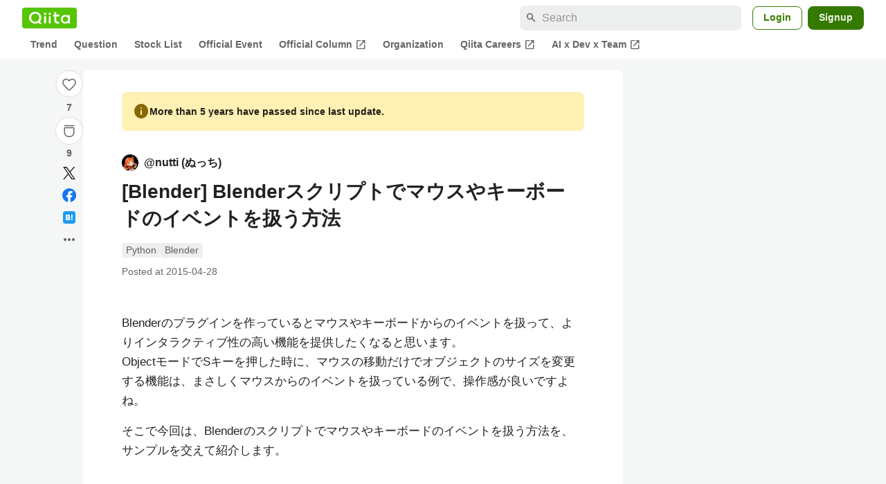

--- FILE ---
content_type: text/html; charset=utf-8
request_url: https://qiita.com/nutti/items/aeb2cd47d704d2368f19
body_size: 39185
content:
<!DOCTYPE html><html lang="ja"><head><meta charset="utf-8" /><title>[Blender] Blenderスクリプトでマウスやキーボードのイベントを扱う方法 #Python - Qiita</title><meta content="Blenderのプラグインを作っているとマウスやキーボードからのイベントを扱って、よりインタラクティブ性の高い機能を提供したくなると思います。 ObjectモードでSキーを押した時に、マウスの移動だけでオブジェクトのサイズを変更する機能は、まさしくマウスからのイベントを扱っ..." name="description" /><meta content="width=device-width,initial-scale=1,shrink-to-fit=no,viewport-fit=cover" name="viewport" /><meta content="#ffffff" name="theme-color" /><meta content="XWpkTG32-_C4joZoJ_UsmDUi-zaH-hcrjF6ZC_FoFbk" name="google-site-verification" /><meta content="telephone=no" name="format-detection" /><link rel="canonical" href="https://qiita.com/nutti/items/aeb2cd47d704d2368f19" /><link href="/manifest.json" rel="manifest" /><link href="/opensearch.xml" rel="search" title="Qiita" type="application/opensearchdescription+xml" /><link as="script" href="https://www.googletagservices.com/tag/js/gpt.js" rel="preload" /><link href="https://securepubads.g.doubleclick.net" rel="preconnect" /><script async="" src="https://www.googletagservices.com/tag/js/gpt.js"></script><link as="script" href="https://fam.adingo.jp/bid-strap/qiita/pb.js" rel="preload" /><script async="" src="https://fam.adingo.jp/bid-strap/qiita/pb.js"></script><script>var bsttag = window.bsttag || {cmd: []};
bsttag.failSafeTimeout = 3000;
bsttag.launchAuction = function (slots) {
  var hbm = {};
  bsttag.cmd.push(function(cmd) {
    hbm = cmd.requestBids({adUnits: slots});
  });

  setTimeout(function () {
    if (hbm.isRequestSent) {
      return;
    }
    hbm.isRequestSent = true;
    googletag.cmd.push(function() {
      googletag.pubads().refresh(slots);
    });
  }, bsttag.failSafeTimeout);
};</script><meta name="csrf-param" content="authenticity_token" />
<meta name="csrf-token" content="CPigOHwowhkS8mjgEYaZnEy-HxK1OFNHiNVDLMQjlvwFtmrfNR1qc_5Pum380Y3b0xgM_XFULKrpe_GV2apJDQ" /><link rel="icon" type="image/x-icon" href="https://cdn.qiita.com/assets/favicons/public/production-c620d3e403342b1022967ba5e3db1aaa.ico" /><link rel="apple-touch-icon" type="image/png" href="https://cdn.qiita.com/assets/favicons/public/apple-touch-icon-ec5ba42a24ae923f16825592efdc356f.png" /><link rel="stylesheet" href="https://cdn.qiita.com/assets/public/article-63c6679c3ca801cbd748c60f8c3c95ae.min.css" media="all" /><link rel="stylesheet" href="https://fonts.googleapis.com/css2?family=Material+Symbols+Outlined:opsz,wght,FILL,GRAD@24,500,0..1,-25..0" media="all" /><script src="https://cdn.qiita.com/assets/public/v3-article-bundle-171f03233830a532.min.js" defer="defer"></script><meta content="max-image-preview:large" name="robots" /><meta name="twitter:card" content="summary_large_image"><meta content="@Qiita" name="twitter:site" /><meta content="@nutti__" name="twitter:creator" /><meta property="og:type" content="article"><meta property="og:title" content="[Blender] Blenderスクリプトでマウスやキーボードのイベントを扱う方法 - Qiita"><meta property="og:image" content="https://qiita-user-contents.imgix.net/https%3A%2F%2Fqiita-user-contents.imgix.net%2Fhttps%253A%252F%252Fcdn.qiita.com%252Fassets%252Fpublic%252Farticle-ogp-background-afbab5eb44e0b055cce1258705637a91.png%3Fixlib%3Drb-4.0.0%26w%3D1200%26blend64%[base64]%26blend-x%3D120%26blend-y%3D467%26blend-w%3D82%26blend-h%3D82%26blend-mode%3Dnormal%26s%3D1fe61c9bf72599bcc7bccc26d7c59b56?ixlib=rb-4.0.0&amp;w=1200&amp;fm=jpg&amp;mark64=[base64]&amp;mark-x=120&amp;mark-y=112&amp;blend64=[base64]&amp;blend-x=242&amp;blend-y=480&amp;blend-w=838&amp;blend-h=46&amp;blend-fit=crop&amp;blend-crop=left%2Cbottom&amp;blend-mode=normal&amp;s=48a1b6482d5ddbb2b59c3568253000b3"><meta property="og:description" content="Blenderのプラグインを作っているとマウスやキーボードからのイベントを扱って、よりインタラクティブ性の高い機能を提供したくなると思います。 ObjectモードでSキーを押した時に、マウスの移動だけでオブジェクトのサイズを変更する機能は、まさしくマウスからのイベントを扱っ..."><meta content="https://qiita.com/nutti/items/aeb2cd47d704d2368f19" property="og:url" /><meta content="Qiita" property="og:site_name" /><meta content="564524038" property="fb:admins" /><meta content="Python,Blender" name="keywords" /><script>!function(f,b,e,v,n,t,s)
{if(f.fbq)return;n=f.fbq=function(){n.callMethod?
n.callMethod.apply(n,arguments):n.queue.push(arguments)};
if(!f._fbq)f._fbq=n;n.push=n;n.loaded=!0;n.version='2.0';
n.queue=[];t=b.createElement(e);t.async=!0;
t.src=v;s=b.getElementsByTagName(e)[0];
s.parentNode.insertBefore(t,s)}(window, document,'script',
'https://connect.facebook.net/en_US/fbevents.js');
fbq('init', '305156090176370');
fbq('trackSingle', '305156090176370', 'PageView');</script><noscript><img height="1" width="1" style="display:none" src="https://www.facebook.com/tr?id=305156090176370&ev=PageView&noscript=1"/></noscript><style data-emotion="style-global ffh7zq">.style-ffh7zq{display:-webkit-box;display:-webkit-flex;display:-ms-flexbox;display:flex;gap:56px;-webkit-box-pack:center;-ms-flex-pack:center;-webkit-justify-content:center;justify-content:center;padding:16px 24px 0;}@media (max-width: 1199px){.style-ffh7zq{gap:24px;}}@media (max-width: 769px){.style-ffh7zq{padding:16px 16px 0;}}@media (max-width: 479px){.style-ffh7zq{padding:16px 0 0;}}</style><style data-emotion="style-global 1hl01qi">.style-1hl01qi{-webkit-align-items:center;-webkit-box-align:center;-ms-flex-align:center;align-items:center;display:-webkit-box;display:-webkit-flex;display:-ms-flexbox;display:flex;-webkit-flex-direction:column;-ms-flex-direction:column;flex-direction:column;gap:16px;height:-webkit-fit-content;height:-moz-fit-content;height:fit-content;position:-webkit-sticky;position:sticky;top:40px;z-index:5;}@media (max-width: 769px){.style-1hl01qi{display:none;}}</style><style data-emotion="style-global c1wjhj">.style-c1wjhj{-webkit-align-items:center;-webkit-box-align:center;-ms-flex-align:center;align-items:center;-webkit-appearance:none;-moz-appearance:none;-ms-appearance:none;appearance:none;cursor:pointer;display:-webkit-box;display:-webkit-flex;display:-ms-flexbox;display:flex;gap:0;-webkit-flex-direction:column;-ms-flex-direction:column;flex-direction:column;-webkit-box-pack:center;-ms-flex-pack:center;-webkit-justify-content:center;justify-content:center;}</style><style data-emotion="style-global 1duml6f">.style-1duml6f{height:40px;width:40px;position:relative;}.style-1duml6f svg{cursor:auto;pointer-events:none;}</style><style data-emotion="style-global ftns26">.style-ftns26{fill:none;left:50%;position:absolute;top:50%;-webkit-transform:translate(-50%, -50%);-moz-transform:translate(-50%, -50%);-ms-transform:translate(-50%, -50%);transform:translate(-50%, -50%);}.style-ftns26 .circle,.style-ftns26 .heart-stroke,.style-ftns26 .heart-fill,.style-ftns26 .particle{-webkit-animation-fill-mode:both;animation-fill-mode:both;-webkit-animation-timing-function:ease-in-out;animation-timing-function:ease-in-out;transform-origin:center center;}.style-ftns26 .circle{fill:var(--color-surface);stroke:var(--color-divider);stroke-width:1;}.style-ftns26 .heart-stroke{fill:var(--color-mediumEmphasis);}.style-ftns26 .heart-fill{fill:var(--color-qiitaGreen);opacity:0;}.style-ftns26 .particles{rotate:var(--rotate);transform-origin:center center;}.style-ftns26 .particle{opacity:0;}.style-ftns26.liked .circle{-webkit-animation-delay:90ms;animation-delay:90ms;-webkit-animation-duration:60ms;animation-duration:60ms;-webkit-animation-name:animation-1n63bow;animation-name:animation-1n63bow;}.style-ftns26.liked .heart-stroke{-webkit-animation-duration:150ms;animation-duration:150ms;-webkit-animation-name:animation-d4tj02;animation-name:animation-d4tj02;}.style-ftns26.liked .heart-fill{-webkit-animation-delay:150ms;animation-delay:150ms;-webkit-animation-duration:100ms;animation-duration:100ms;-webkit-animation-name:animation-19addpb;animation-name:animation-19addpb;}.style-ftns26.liked .particle{-webkit-animation-delay:150ms;animation-delay:150ms;-webkit-animation-duration:var(--duration);animation-duration:var(--duration);-webkit-animation-name:animation-1spcwjj;animation-name:animation-1spcwjj;}</style><style data-emotion="style-global animation-1spcwjj">@-webkit-keyframes animation-1spcwjj{1%{opacity:1;}90%{opacity:1;}100%{cx:var(--x);cy:var(--y);opacity:0;}}@keyframes animation-1spcwjj{1%{opacity:1;}90%{opacity:1;}100%{cx:var(--x);cy:var(--y);opacity:0;}}</style><style data-emotion="style-global animation-19addpb">@-webkit-keyframes animation-19addpb{1%{scale:1.2;opacity:1;}100%{scale:1;opacity:1;}}@keyframes animation-19addpb{1%{scale:1.2;opacity:1;}100%{scale:1;opacity:1;}}</style><style data-emotion="style-global animation-d4tj02">@-webkit-keyframes animation-d4tj02{40%{fill:currentColor;scale:0.85;}100%{fill:var(--color-qiitaGreen);}}@keyframes animation-d4tj02{40%{fill:currentColor;scale:0.85;}100%{fill:var(--color-qiitaGreen);}}</style><style data-emotion="style-global animation-1n63bow">@-webkit-keyframes animation-1n63bow{100%{stroke:var(--color-qiitaGreen);}}@keyframes animation-1n63bow{100%{stroke:var(--color-qiitaGreen);}}</style><style data-emotion="style-global 10ttvi6">.style-10ttvi6{background-color:transparent;border:none;cursor:pointer;height:40px;padding:0;position:absolute;width:40px;}.style-10ttvi6:disabled{cursor:not-allowed;}</style><style data-emotion="style-global wknrvb">@media (max-width: 769px){.style-wknrvb{display:block;}}</style><style data-emotion="style-global 3fim88">.style-3fim88{position:relative;width:-webkit-fit-content;width:-moz-fit-content;width:fit-content;}</style><style data-emotion="style-global 1a6dkvp">.style-1a6dkvp{color:var(--color-mediumEmphasis);cursor:pointer;font-size:var(--font-size-body-2);font-weight:bold;}</style><style data-emotion="style-global 16g96ve">.style-16g96ve{background-color:var(--color-grayContainer);border-radius:4px;color:var(--color-onContainerText);font-size:var(--font-size-body-3);max-width:280px;overflow-wrap:break-word;padding:4px 8px;position:absolute;pointer-events:none;display:none;width:-webkit-max-content;width:-moz-max-content;width:max-content;z-index:1;top:50%;-webkit-transform:translateY(-50%);-moz-transform:translateY(-50%);-ms-transform:translateY(-50%);transform:translateY(-50%);left:calc(100% + 0px + 4px);}.style-16g96ve::after{background-color:var(--color-grayContainer);content:"";position:absolute;}.style-16g96ve::after{-webkit-clip-path:polygon(0% 50%, 100% 0%, 100% 100%, 0% 50%);clip-path:polygon(0% 50%, 100% 0%, 100% 100%, 0% 50%);height:8px;right:100%;top:50%;-webkit-transform:translateY(-50%);-moz-transform:translateY(-50%);-ms-transform:translateY(-50%);transform:translateY(-50%);width:4px;}</style><style data-emotion="style-global 1bc9a2c">.style-1bc9a2c{-webkit-align-items:center;-webkit-box-align:center;-ms-flex-align:center;align-items:center;-webkit-appearance:none;-moz-appearance:none;-ms-appearance:none;appearance:none;display:-webkit-box;display:-webkit-flex;display:-ms-flexbox;display:flex;-webkit-flex-direction:column;-ms-flex-direction:column;flex-direction:column;gap:0;position:relative;-webkit-box-pack:center;-ms-flex-pack:center;-webkit-justify-content:center;justify-content:center;}</style><style data-emotion="style-global 100tu0r">.style-100tu0r{display:inline-block;fill:var(--color-mediumEmphasis);height:24px;width:24px;}</style><style data-emotion="style-global 1vem4tk">.style-1vem4tk{color:var(--color-mediumEmphasis);font-size:14px;font-weight:bold;}@media (max-width: 769px){.style-1vem4tk{display:inline;}}</style><style data-emotion="style-global 1n9ulpr">.style-1n9ulpr{border:none;-webkit-align-items:center;-webkit-box-align:center;-ms-flex-align:center;align-items:center;-webkit-appearance:none;-moz-appearance:none;-ms-appearance:none;appearance:none;background-color:transparent;border:none;color:var(--color-mediumEmphasis);cursor:pointer;display:-webkit-box;display:-webkit-flex;display:-ms-flexbox;display:flex;font-size:20px;height:32px;-webkit-box-pack:center;-ms-flex-pack:center;-webkit-justify-content:center;justify-content:center;padding:0;width:32px;}</style><style data-emotion="style-global 1b1cd5z">.style-1b1cd5z{height:20px;fill:var(--color-twitter);width:20px;}</style><style data-emotion="style-global kem9en">.style-kem9en{background-color:var(--color-grayContainer);border-radius:4px;color:var(--color-onContainerText);font-size:var(--font-size-body-3);max-width:280px;overflow-wrap:break-word;padding:4px 8px;position:absolute;pointer-events:none;display:none;width:-webkit-max-content;width:-moz-max-content;width:max-content;z-index:1;top:50%;-webkit-transform:translateY(-50%);-moz-transform:translateY(-50%);-ms-transform:translateY(-50%);transform:translateY(-50%);left:calc(100% + -4px + 4px);}.style-kem9en::after{background-color:var(--color-grayContainer);content:"";position:absolute;}.style-kem9en::after{-webkit-clip-path:polygon(0% 50%, 100% 0%, 100% 100%, 0% 50%);clip-path:polygon(0% 50%, 100% 0%, 100% 100%, 0% 50%);height:8px;right:100%;top:50%;-webkit-transform:translateY(-50%);-moz-transform:translateY(-50%);-ms-transform:translateY(-50%);transform:translateY(-50%);width:4px;}</style><style data-emotion="style-global 157xj1g">.style-157xj1g{height:20px;fill:#1877f2;width:20px;}</style><style data-emotion="style-global 1uu7u3w">.style-1uu7u3w{height:20px;width:20px;}</style><style data-emotion="style-global 79elbk">.style-79elbk{position:relative;}</style><style data-emotion="style-global v2p563">.style-v2p563{display:inline-block;-webkit-flex-shrink:0;-ms-flex-negative:0;flex-shrink:0;font-size:24px;height:24px;overflow:hidden;width:24px;}</style><style data-emotion="style-global oi42s2">.style-oi42s2:modal{background-color:transparent;border:none;max-height:none;max-width:none;width:100%;height:100dvh;display:grid;place-items:center;padding:16px;}.style-oi42s2::backdrop{background-color:rgb(0 0 0 / .32);}</style><style data-emotion="style-global 2aaf4j">.style-2aaf4j{background-color:var(--color-surface);border-radius:8px;color:var(--color-highEmphasis);max-width:600px;max-height:calc(100vh - 160px);overflow-y:auto;padding:24px;width:100%;scrollbar-width:thin;scrollbar-color:var(--scrollbar-color-scrollbarThumb) transparent;}.style-2aaf4j::-webkit-scrollbar{width:8px;}.style-2aaf4j::-webkit-scrollbar-track{background:transparent;}.style-2aaf4j::-webkit-scrollbar-thumb{background:var(--scrollbar-color-scrollbarThumb);border-radius:4px;}</style><style data-emotion="style-global bxc62b">.style-bxc62b{-webkit-align-items:center;-webkit-box-align:center;-ms-flex-align:center;align-items:center;border-bottom:1px solid var(--color-divider);display:-webkit-box;display:-webkit-flex;display:-ms-flexbox;display:flex;-webkit-box-pack:justify;-webkit-justify-content:space-between;justify-content:space-between;padding-bottom:8px;}</style><style data-emotion="style-global 1snuvpu">.style-1snuvpu{font-size:var(--font-size-subhead-2);font-weight:600;line-height:1.4;}</style><style data-emotion="style-global o8tyjw">.style-o8tyjw{background-color:transparent;color:var(--color-mediumEmphasis);display:-webkit-box;display:-webkit-flex;display:-ms-flexbox;display:flex;padding:4px;}</style><style data-emotion="style-global 6vdptm">.style-6vdptm{font-size:var(--font-size-body-1);margin-top:16px;}</style><style data-emotion="style-global 111ab2g">.style-111ab2g{border-top:1px solid var(--color-divider);display:-webkit-box;display:-webkit-flex;display:-ms-flexbox;display:flex;-webkit-box-flex-wrap:wrap;-webkit-flex-wrap:wrap;-ms-flex-wrap:wrap;flex-wrap:wrap;gap:16px;-webkit-box-pack:end;-ms-flex-pack:end;-webkit-justify-content:flex-end;justify-content:flex-end;margin-top:16px;padding-top:16px;}</style><style data-emotion="style-global hreeih">.style-hreeih{border-radius:8px;box-sizing:border-box;cursor:pointer;display:inline-block;-webkit-flex-shrink:0;-ms-flex-negative:0;flex-shrink:0;font-size:16px;font-weight:600;line-height:1.8;margin-bottom:0;min-height:34px;min-width:64px;text-align:center;-webkit-user-select:none;-moz-user-select:none;-ms-user-select:none;user-select:none;vertical-align:middle;white-space:nowrap;-webkit-transition:.1s ease-out;transition:.1s ease-out;transition-property:background-color,border-color;background-color:var(--color-surface);border:1px solid var(--color-grayBorder);color:var(--color-grayText);padding:3px 15px;}.style-hreeih:disabled{box-shadow:none;cursor:not-allowed;opacity:0.32;}.style-hreeih:active{background-color:var(--color-background);}@media (hover: hover) and (pointer: fine){.style-hreeih:hover{background-color:var(--color-background);}}</style><style data-emotion="style-global y54waz">.style-y54waz{border-radius:8px;box-sizing:border-box;cursor:pointer;display:inline-block;-webkit-flex-shrink:0;-ms-flex-negative:0;flex-shrink:0;font-size:16px;font-weight:600;line-height:1.8;margin-bottom:0;min-height:34px;min-width:64px;text-align:center;-webkit-user-select:none;-moz-user-select:none;-ms-user-select:none;user-select:none;vertical-align:middle;white-space:nowrap;-webkit-transition:.1s ease-out;transition:.1s ease-out;transition-property:background-color,border-color;background-color:var(--color-redContainer);color:var(--color-onContainerText);padding:4px 16px;-webkit-align-items:center;-webkit-box-align:center;-ms-flex-align:center;align-items:center;display:-webkit-box;display:-webkit-flex;display:-ms-flexbox;display:flex;gap:4px;}.style-y54waz:disabled{box-shadow:none;cursor:not-allowed;opacity:0.32;}.style-y54waz:active{background-color:var(--color-redContainerDim);}@media (hover: hover) and (pointer: fine){.style-y54waz:hover{background-color:var(--color-redContainerDim);}}</style><style data-emotion="style-global 1jvcm2e">.style-1jvcm2e{display:inline-block;-webkit-flex-shrink:0;-ms-flex-negative:0;flex-shrink:0;font-size:16px;height:16px;overflow:hidden;width:16px;}</style><style data-emotion="style-global 1hbd3g7">.style-1hbd3g7{height:250px;}</style><style data-emotion="style-global itrjxe">.style-itrjxe{background-color:var(--color-surface);border-radius:8px;padding:32px 56px;margin-bottom:24px;}@media (max-width: 769px){.style-itrjxe{padding:24px 32px;}}@media (max-width: 479px){.style-itrjxe{border-radius:0;margin:0 0 40px;padding:24px 16px;}}</style><style data-emotion="style-global 1cpeld6">.style-1cpeld6{-webkit-align-items:center;-webkit-box-align:center;-ms-flex-align:center;align-items:center;background-color:var(--color-yellowContainerVariant);border-radius:8px;color:var(--color-highEmphasis);display:-webkit-box;display:-webkit-flex;display:-ms-flexbox;display:flex;font-size:var(--font-size-body-2);font-weight:600;gap:8px;line-height:1.5;margin-bottom:16px;padding:16px;}</style><style data-emotion="style-global 1l7bzw8">.style-1l7bzw8{display:inline-block;-webkit-flex-shrink:0;-ms-flex-negative:0;flex-shrink:0;font-size:24px;height:24px;overflow:hidden;width:24px;color:var(--color-yellowText);}</style><style data-emotion="style-global 8qb8m4">.style-8qb8m4{margin-bottom:48px;}</style><style data-emotion="style-global 1yndj8s">.style-1yndj8s{display:grid;gap:8px;margin-bottom:16px;}</style><style data-emotion="style-global i43zkt">.style-i43zkt{-webkit-align-items:center;-webkit-box-align:center;-ms-flex-align:center;align-items:center;display:-webkit-box;display:-webkit-flex;display:-ms-flexbox;display:flex;font-size:var(--font-size-body-2);gap:0 8px;line-height:var(--line-height-body);width:100%;}</style><style data-emotion="style-global 17gh4w8">.style-17gh4w8{display:-webkit-box;display:-webkit-flex;display:-ms-flexbox;display:flex;-webkit-box-flex-wrap:wrap;-webkit-flex-wrap:wrap;-ms-flex-wrap:wrap;flex-wrap:wrap;gap:0 8px;width:calc(100% - 40px);}</style><style data-emotion="style-global mavs84">.style-mavs84{-webkit-align-items:center;-webkit-box-align:center;-ms-flex-align:center;align-items:center;color:var(--color-highEmphasis);display:-webkit-box;display:-webkit-flex;display:-ms-flexbox;display:flex;font-size:var(--font-size-body-1);font-weight:600;overflow:hidden;text-overflow:ellipsis;white-space:nowrap;max-width:100%;}</style><style data-emotion="style-global kcbbwa">.style-kcbbwa{border-radius:50%;-webkit-flex-shrink:0;-ms-flex-negative:0;flex-shrink:0;overflow:hidden;position:relative;width:24px;height:24px;-webkit-flex-shrink:0;-ms-flex-negative:0;flex-shrink:0;margin-right:8px;}.style-kcbbwa::before{background-color:var(--color-gray0);border-radius:50%;content:"";height:23px;left:50%;position:absolute;top:50%;-webkit-transform:translate(-50%, -50%);-moz-transform:translate(-50%, -50%);-ms-transform:translate(-50%, -50%);transform:translate(-50%, -50%);width:23px;}</style><style data-emotion="style-global 1wqqt93">.style-1wqqt93{display:block;height:24px;object-fit:contain;position:relative;width:24px;}</style><style data-emotion="style-global 15fzge">.style-15fzge{margin-left:4px;}</style><style data-emotion="style-global wo2a1i">.style-wo2a1i{font-size:28px;font-weight:600;line-height:var(--line-height-headline);margin-top:8px;word-break:break-all;}</style><style data-emotion="style-global 28f073">.style-28f073{display:-webkit-box;display:-webkit-flex;display:-ms-flexbox;display:flex;-webkit-box-flex-wrap:wrap;-webkit-flex-wrap:wrap;-ms-flex-wrap:wrap;flex-wrap:wrap;gap:4px;margin-top:16px;}</style><style data-emotion="style-global 19h8hex">.style-19h8hex{background-color:var(--color-surfaceVariant);border-radius:4px;color:var(--color-mediumEmphasis);display:block;font-size:var(--font-size-body-2);line-height:var(--line-height-body-dense);padding:0 6px;position:relative;z-index:1;}.style-19h8hex:active{-webkit-text-decoration:none;text-decoration:none;background-color:var(--color-surfaceVariantDim);}@media (hover: hover) and (pointer: fine){.style-19h8hex:hover{-webkit-text-decoration:none;text-decoration:none;background-color:var(--color-surfaceVariantDim);}}</style><style data-emotion="style-global 1npej5s">.style-1npej5s{display:-webkit-box;display:-webkit-flex;display:-ms-flexbox;display:flex;-webkit-box-flex-wrap:wrap;-webkit-flex-wrap:wrap;-ms-flex-wrap:wrap;flex-wrap:wrap;font-size:var(--font-size-body-2);gap:0 8px;margin-top:8px;}</style><style data-emotion="style-global 1r3vbu3">.style-1r3vbu3{display:grid;gap:24px;margin-top:32px;}</style><style data-emotion="style-global gg4vpm">.style-gg4vpm{display:-webkit-box;display:-webkit-flex;display:-ms-flexbox;display:flex;-webkit-box-pack:justify;-webkit-justify-content:space-between;justify-content:space-between;}</style><style data-emotion="style-global 1f18zs1">.style-1f18zs1{-webkit-align-items:center;-webkit-box-align:center;-ms-flex-align:center;align-items:center;display:-webkit-box;display:-webkit-flex;display:-ms-flexbox;display:flex;gap:16px;}</style><style data-emotion="style-global aaiy04">.style-aaiy04{-webkit-align-items:center;-webkit-box-align:center;-ms-flex-align:center;align-items:center;-webkit-appearance:none;-moz-appearance:none;-ms-appearance:none;appearance:none;cursor:pointer;display:-webkit-box;display:-webkit-flex;display:-ms-flexbox;display:flex;gap:4px;-webkit-flex-direction:row;-ms-flex-direction:row;flex-direction:row;-webkit-box-pack:center;-ms-flex-pack:center;-webkit-justify-content:center;justify-content:center;}</style><style data-emotion="style-global buogjo">@media (max-width: 769px){.style-buogjo{display:none;}}</style><style data-emotion="style-global uw35c3">.style-uw35c3{background-color:var(--color-grayContainer);border-radius:4px;color:var(--color-onContainerText);font-size:var(--font-size-body-3);max-width:280px;overflow-wrap:break-word;padding:4px 8px;position:absolute;pointer-events:none;display:none;width:-webkit-max-content;width:-moz-max-content;width:max-content;z-index:1;bottom:calc(100% + 0px + 4px);left:50%;-webkit-transform:translateX(-50%);-moz-transform:translateX(-50%);-ms-transform:translateX(-50%);transform:translateX(-50%);}.style-uw35c3::after{background-color:var(--color-grayContainer);content:"";position:absolute;}.style-uw35c3::after{-webkit-clip-path:polygon(0% 0%, 100% 0%, 50% 100%, 50% 100%);clip-path:polygon(0% 0%, 100% 0%, 50% 100%, 50% 100%);height:4px;left:50%;top:100%;-webkit-transform:translateX(-50%);-moz-transform:translateX(-50%);-ms-transform:translateX(-50%);transform:translateX(-50%);width:8px;}</style><style data-emotion="style-global izmm4j">.style-izmm4j{-webkit-align-items:center;-webkit-box-align:center;-ms-flex-align:center;align-items:center;-webkit-appearance:none;-moz-appearance:none;-ms-appearance:none;appearance:none;display:-webkit-box;display:-webkit-flex;display:-ms-flexbox;display:flex;-webkit-flex-direction:row;-ms-flex-direction:row;flex-direction:row;gap:4px;position:relative;-webkit-box-pack:center;-ms-flex-pack:center;-webkit-justify-content:center;justify-content:center;}</style><style data-emotion="style-global 1129w32">.style-1129w32{color:var(--color-mediumEmphasis);font-size:14px;font-weight:bold;}@media (max-width: 769px){.style-1129w32{display:none;}}</style><style data-emotion="style-global tzv11m">.style-tzv11m{-webkit-align-items:center;-webkit-box-align:center;-ms-flex-align:center;align-items:center;border-radius:4px;color:var(--color-highEmphasis);display:-webkit-box;display:-webkit-flex;display:-ms-flexbox;display:flex;font-size:var(--font-size-body-2);gap:4px;padding:0 4px;}.style-tzv11m:active{background-color:var(--color-surfaceVariant);-webkit-text-decoration:none;text-decoration:none;}@media (hover: hover) and (pointer: fine){.style-tzv11m:hover{background-color:var(--color-surfaceVariant);-webkit-text-decoration:none;text-decoration:none;}}</style><style data-emotion="style-global n5k90r">.style-n5k90r{display:inline-block;-webkit-flex-shrink:0;-ms-flex-negative:0;flex-shrink:0;font-size:16px;height:16px;overflow:hidden;width:16px;color:var(--color-mediumEmphasis);}</style><style data-emotion="style-global rwy56f">.style-rwy56f{background-image:url(//cdn.qiita.com/assets/public/image-qiitan_for_login_modal-014e085d3e40a240e3fe8d61b70b29a9.png);-webkit-background-position:bottom 24px right 24px;background-position:bottom 24px right 24px;background-repeat:no-repeat;-webkit-background-size:140px;background-size:140px;border:1px solid var(--color-greenBorder);border-radius:8px;margin:40px auto 0;max-width:572px;padding:24px;}@media (max-width: 769px){.style-rwy56f{width:100%;background-image:none;}}</style><style data-emotion="style-global 1nyasl8">.style-1nyasl8{font-size:var(--font-size-subhead-1);font-weight:600;line-height:1.4;}@media (max-width: 769px){.style-1nyasl8{font-size:var(--font-size-subhead-2);}}</style><style data-emotion="style-global 1i89dtz">.style-1i89dtz{font-size:var(--font-size-body-1);font-weight:600;list-style-position:inside;margin-top:16px;}@media (max-width: 769px){.style-1i89dtz{font-size:var(--font-size-body-2);}}</style><style data-emotion="style-global dzaums">.style-dzaums{display:inline-block;font-size:var(--font-size-body-2);margin-top:16px;-webkit-text-decoration:underline;text-decoration:underline;}</style><style data-emotion="style-global geahq7">.style-geahq7{display:-webkit-box;display:-webkit-flex;display:-ms-flexbox;display:flex;gap:16px;margin-top:16px;}@media (max-width: 769px){.style-geahq7{-webkit-flex-direction:column;-ms-flex-direction:column;flex-direction:column;}}</style><style data-emotion="style-global 1dq3d3h">.style-1dq3d3h{border-radius:8px;box-sizing:border-box;display:inline-block;-webkit-flex-shrink:0;-ms-flex-negative:0;flex-shrink:0;font-size:16px;font-weight:600;line-height:1.8;min-height:34px;min-width:64px;opacity:1;pointer-events:auto;text-align:center;-webkit-user-select:none;-moz-user-select:none;-ms-user-select:none;user-select:none;vertical-align:middle;white-space:nowrap;-webkit-transition:.1s ease-out;transition:.1s ease-out;transition-property:background-color,border-color;background-color:var(--color-greenContainer);color:var(--color-onContainerText);padding:4px 16px;gap:16px;}.style-1dq3d3h:hover{-webkit-text-decoration:none;text-decoration:none;}.style-1dq3d3h:active{background-color:var(--color-greenContainerDim);}@media (hover: hover) and (pointer: fine){.style-1dq3d3h:hover{background-color:var(--color-greenContainerDim);}}@media (max-width: 769px){.style-1dq3d3h{width:100%;}}</style><style data-emotion="style-global tfrxbl">.style-tfrxbl{border-radius:8px;box-sizing:border-box;display:inline-block;-webkit-flex-shrink:0;-ms-flex-negative:0;flex-shrink:0;font-size:16px;font-weight:600;line-height:1.8;min-height:34px;min-width:64px;opacity:1;pointer-events:auto;text-align:center;-webkit-user-select:none;-moz-user-select:none;-ms-user-select:none;user-select:none;vertical-align:middle;white-space:nowrap;-webkit-transition:.1s ease-out;transition:.1s ease-out;transition-property:background-color,border-color;background-color:var(--color-surface);border:1px solid var(--color-grayBorder);color:var(--color-grayText);padding:3px 15px;gap:16px;}.style-tfrxbl:hover{-webkit-text-decoration:none;text-decoration:none;}.style-tfrxbl:active{background-color:var(--color-background);}@media (hover: hover) and (pointer: fine){.style-tfrxbl:hover{background-color:var(--color-background);}}@media (max-width: 769px){.style-tfrxbl{width:100%;}}</style><style data-emotion="style-global 1395ble">.style-1395ble{background-color:var(--color-background);bottom:0;box-shadow:0px 1px 1px 0px rgba(30, 33, 33, 0.25),0px 0px 0px 1px var(--elevation-color-elevationDivider);display:none;height:calc(env(safe-area-inset-bottom, 0px) + 56px);-webkit-box-pack:center;-ms-flex-pack:center;-webkit-justify-content:center;justify-content:center;padding-bottom:env(safe-area-inset-bottom, 0px);position:fixed;width:100%;z-index:1000;}@media (max-width: 769px){.style-1395ble{display:-webkit-box;display:-webkit-flex;display:-ms-flexbox;display:flex;}}</style><style data-emotion="style-global 5jpx49">.style-5jpx49{-webkit-align-items:center;-webkit-box-align:center;-ms-flex-align:center;align-items:center;display:-webkit-box;display:-webkit-flex;display:-ms-flexbox;display:flex;-webkit-box-pack:space-evenly;-ms-flex-pack:space-evenly;-webkit-justify-content:space-evenly;justify-content:space-evenly;width:100%;}</style><style data-emotion="style 1xwfn2v 1o9h1hg 1vr7y3r 3k9iaf">.style-1xwfn2v{-webkit-align-items:center;-webkit-box-align:center;-ms-flex-align:center;align-items:center;-webkit-appearance:none;-moz-appearance:none;-ms-appearance:none;appearance:none;background-color:var(--color-surface);border:1px solid var(--color-divider);border-radius:50%;cursor:pointer;display:-webkit-box;display:-webkit-flex;display:-ms-flexbox;display:flex;height:40px;-webkit-box-pack:center;-ms-flex-pack:center;-webkit-justify-content:center;justify-content:center;width:40px;}.style-1o9h1hg{-webkit-align-items:center;-webkit-box-align:center;-ms-flex-align:center;align-items:center;-webkit-appearance:none;-moz-appearance:none;-ms-appearance:none;appearance:none;background-color:transparent;border:none;color:var(--color-mediumEmphasis);cursor:pointer;display:-webkit-box;display:-webkit-flex;display:-ms-flexbox;display:flex;font-size:20px;height:32px;-webkit-box-pack:center;-ms-flex-pack:center;-webkit-justify-content:center;justify-content:center;padding:0;width:32px;}.style-1vr7y3r{-webkit-align-items:center;-webkit-box-align:center;-ms-flex-align:center;align-items:center;-webkit-appearance:none;-moz-appearance:none;-ms-appearance:none;appearance:none;background-color:transparent;border:none;border-radius:50%;color:var(--color-mediumEmphasis);display:-webkit-box;display:-webkit-flex;display:-ms-flexbox;display:flex;font-size:var(--font-size-subhead-1);height:32px;-webkit-box-pack:center;-ms-flex-pack:center;-webkit-justify-content:center;justify-content:center;padding:0;width:32px;}.style-3k9iaf{color:var(--color-mediumEmphasis);}</style><style data-emotion="style-global 1736035">.style-1736035{display:-webkit-box;display:-webkit-flex;display:-ms-flexbox;display:flex;font-size:var(--font-size-body-2);font-weight:600;list-style:none;max-width:1656px;overflow-x:auto;padding:0 32px;width:100%;scrollbar-width:thin;scrollbar-color:var(--scrollbar-color-scrollbarThumb) transparent;}.style-1736035::-webkit-scrollbar{height:8px;}.style-1736035::-webkit-scrollbar-track{background:transparent;}.style-1736035::-webkit-scrollbar-thumb{background:var(--scrollbar-color-scrollbarThumb);border-radius:4px;}@media (max-width: 769px){.style-1736035{padding:0 16px;}}</style><style data-emotion="style-global 1cnt4b8">.style-1cnt4b8{background-color:var(--color-surface);}</style><style data-emotion="style-global ymuwam">.style-ymuwam{-webkit-align-items:center;-webkit-box-align:center;-ms-flex-align:center;align-items:center;display:-webkit-box;display:-webkit-flex;display:-ms-flexbox;display:flex;-webkit-box-pack:justify;-webkit-justify-content:space-between;justify-content:space-between;margin:auto;max-width:1656px;padding:8px 32px 0;width:100%;}@media (max-width: 769px){.style-ymuwam{padding:8px 16px 0;}}</style><style data-emotion="style-global fv3lde">.style-fv3lde{-webkit-align-items:center;-webkit-box-align:center;-ms-flex-align:center;align-items:center;display:-webkit-box;display:-webkit-flex;display:-ms-flexbox;display:flex;}</style><style data-emotion="style-global 1etvg7j">.style-1etvg7j{background-color:var(--color-qiitaGreen);display:-webkit-box;display:-webkit-flex;display:-ms-flexbox;display:flex;padding:6px 10px;border-radius:4px;}.style-1etvg7j >svg{fill:var(--color-gray0);height:18px;}</style><style data-emotion="style-global 68a7fl">.style-68a7fl{margin-right:12px;position:relative;width:320px;}@media (max-width: 991px){.style-68a7fl{display:none;}}</style><style data-emotion="style-global 18lpml7">.style-18lpml7{display:inline-block;-webkit-flex-shrink:0;-ms-flex-negative:0;flex-shrink:0;font-size:16px;height:16px;overflow:hidden;width:16px;color:var(--color-mediumEmphasis);left:8px;position:absolute;top:50%;-webkit-transform:translateY(-50%);-moz-transform:translateY(-50%);-ms-transform:translateY(-50%);transform:translateY(-50%);}</style><style data-emotion="style-global 1gmi769">.style-1gmi769{background-color:var(--color-surfaceVariant);border:none;border-radius:8px;color:var(--color-highEmphasis);font-size:var(--font-size-body-1);line-height:var(--line-height-body);padding:4px 8px 4px 32px;width:100%;}.style-1gmi769::-webkit-input-placeholder{color:var(--color-disabled);}.style-1gmi769::-moz-placeholder{color:var(--color-disabled);}.style-1gmi769:-ms-input-placeholder{color:var(--color-disabled);}.style-1gmi769::placeholder{color:var(--color-disabled);}.style-1gmi769::-webkit-search-cancel-button{-webkit-appearance:none;}</style><style data-emotion="style-global 17ja8a3">.style-17ja8a3{display:none;}@media (max-width: 991px){.style-17ja8a3{-webkit-align-items:center;-webkit-box-align:center;-ms-flex-align:center;align-items:center;background-color:inherit;color:var(--color-mediumEmphasis);display:-webkit-box;display:-webkit-flex;display:-ms-flexbox;display:flex;font-size:var(--font-size-body-1);-webkit-box-pack:center;-ms-flex-pack:center;-webkit-justify-content:center;justify-content:center;padding:10px;}}.style-17ja8a3:active{color:var(--color-highEmphasis);}@media (hover: hover) and (pointer: fine){.style-17ja8a3:hover{color:var(--color-highEmphasis);}}</style><style data-emotion="style-global v2p563">.style-v2p563{display:inline-block;-webkit-flex-shrink:0;-ms-flex-negative:0;flex-shrink:0;font-size:24px;height:24px;overflow:hidden;width:24px;}</style><style data-emotion="style-global 1afofdy">.style-1afofdy{-webkit-transform:scale(0,0);-moz-transform:scale(0,0);-ms-transform:scale(0,0);transform:scale(0,0);position:absolute;}</style><style data-emotion="style-global 1sn73cs">.style-1sn73cs{border-radius:8px;box-sizing:border-box;display:inline-block;-webkit-flex-shrink:0;-ms-flex-negative:0;flex-shrink:0;font-size:14px;font-weight:600;line-height:1.8;min-height:34px;min-width:64px;opacity:1;pointer-events:auto;text-align:center;-webkit-user-select:none;-moz-user-select:none;-ms-user-select:none;user-select:none;vertical-align:middle;white-space:nowrap;-webkit-transition:.1s ease-out;transition:.1s ease-out;transition-property:background-color,border-color;background-color:var(--color-surface);border:1px solid var(--color-greenBorder);color:var(--color-greenText);padding:3px 15px;margin-left:4px;}.style-1sn73cs:hover{-webkit-text-decoration:none;text-decoration:none;}.style-1sn73cs:active{background-color:var(--color-background);}@media (hover: hover) and (pointer: fine){.style-1sn73cs:hover{background-color:var(--color-background);}}</style><style data-emotion="style-global 1r635es">.style-1r635es{border-radius:8px;box-sizing:border-box;display:inline-block;-webkit-flex-shrink:0;-ms-flex-negative:0;flex-shrink:0;font-size:14px;font-weight:600;line-height:1.8;min-height:34px;min-width:64px;opacity:1;pointer-events:auto;text-align:center;-webkit-user-select:none;-moz-user-select:none;-ms-user-select:none;user-select:none;vertical-align:middle;white-space:nowrap;-webkit-transition:.1s ease-out;transition:.1s ease-out;transition-property:background-color,border-color;background-color:var(--color-greenContainer);color:var(--color-onContainerText);padding:4px 16px;margin-left:8px;}.style-1r635es:hover{-webkit-text-decoration:none;text-decoration:none;}.style-1r635es:active{background-color:var(--color-greenContainerDim);}@media (hover: hover) and (pointer: fine){.style-1r635es:hover{background-color:var(--color-greenContainerDim);}}</style><style data-emotion="style-global o5vjsc">.style-o5vjsc{display:none;margin:8px auto 0;width:calc(100vw - 32px);position:relative;}</style><style data-emotion="style-global 1l4w6pd">.style-1l4w6pd{display:-webkit-box;display:-webkit-flex;display:-ms-flexbox;display:flex;-webkit-box-pack:center;-ms-flex-pack:center;-webkit-justify-content:center;justify-content:center;}</style><style data-emotion="style-global yqetlk">.style-yqetlk{-webkit-align-items:center;-webkit-box-align:center;-ms-flex-align:center;align-items:center;color:var(--color-mediumEmphasis);display:-webkit-box;display:-webkit-flex;display:-ms-flexbox;display:flex;gap:2px;position:relative;white-space:nowrap;padding:4px 12px;margin:4px 0;}.style-yqetlk:hover{background-color:var(--color-surfaceVariant);border-radius:4px;color:var(--color-highEmphasis);-webkit-text-decoration:none;text-decoration:none;}</style><style data-emotion="style-global 1o3zxqp">.style-1o3zxqp{display:inline-block;-webkit-flex-shrink:0;-ms-flex-negative:0;flex-shrink:0;font-size:16px;height:16px;overflow:hidden;width:16px;margin-left:4px;}</style><style data-emotion="style "></style><style data-emotion="style "></style><style data-emotion="style-global 1geho0x">.style-1geho0x{color:var(--color-gray0);background-color:var(--color-gray90);display:grid;grid-template-columns:minmax(0, 1592px);-webkit-box-pack:center;-ms-flex-pack:center;-webkit-justify-content:center;justify-content:center;margin-top:64px;padding:48px 32px;width:100%;}@media (max-width: 991px){.style-1geho0x{padding-inline:16px;}}</style><style data-emotion="style-global 1vesoht">.style-1vesoht{display:-webkit-box;display:-webkit-flex;display:-ms-flexbox;display:flex;-webkit-box-pack:justify;-webkit-justify-content:space-between;justify-content:space-between;}@media (max-width: 1199px){.style-1vesoht{-webkit-flex-direction:column;-ms-flex-direction:column;flex-direction:column;}}</style><style data-emotion="style-global 1xygyrj">.style-1xygyrj{display:-webkit-box;display:-webkit-flex;display:-ms-flexbox;display:flex;-webkit-flex-direction:column;-ms-flex-direction:column;flex-direction:column;-webkit-flex-shrink:0;-ms-flex-negative:0;flex-shrink:0;-webkit-box-pack:justify;-webkit-justify-content:space-between;justify-content:space-between;margin-right:48px;}</style><style data-emotion="style-global j7qwjs">.style-j7qwjs{display:-webkit-box;display:-webkit-flex;display:-ms-flexbox;display:flex;-webkit-flex-direction:column;-ms-flex-direction:column;flex-direction:column;}</style><style data-emotion="style-global 1g0k1wk">.style-1g0k1wk{fill:var(--color-gray0);}</style><style data-emotion="style-global 754ift">.style-754ift{font-size:var(--font-size-body-2);margin-top:16px;}</style><style data-emotion="style-global 120vwzo">.style-120vwzo{font-size:var(--font-size-body-3);}@media (max-width: 1199px){.style-120vwzo{margin-top:24px;}}</style><style data-emotion="style-global 15fzge">.style-15fzge{margin-left:4px;}</style><style data-emotion="style-global 16bbk6m">.style-16bbk6m{display:-webkit-box;display:-webkit-flex;display:-ms-flexbox;display:flex;-webkit-box-flex-wrap:wrap;-webkit-flex-wrap:wrap;-ms-flex-wrap:wrap;flex-wrap:wrap;gap:48px;}@media (max-width: 1199px){.style-16bbk6m{gap:32px;margin-top:48px;}}@media (max-width: 769px){.style-16bbk6m{gap:24px;}}@media (max-width: 479px){.style-16bbk6m{-webkit-box-pack:justify;-webkit-justify-content:space-between;justify-content:space-between;}}</style><style data-emotion="style-global u4ybgy">.style-u4ybgy{width:160px;}</style><style data-emotion="style-global 35ezg3">.style-35ezg3{font-weight:600;}</style><style data-emotion="style-global 1fhgjcy">.style-1fhgjcy{margin-top:4px;}</style><style data-emotion="style-global ah54os">.style-ah54os{-webkit-align-items:center;-webkit-box-align:center;-ms-flex-align:center;align-items:center;color:var(--color-gray0);display:-webkit-box;display:-webkit-flex;display:-ms-flexbox;display:flex;font-size:var(--font-size-body-2);padding-top:4px;padding-bottom:4px;}</style><style data-emotion="style-global ox3ag9">.style-ox3ag9{height:14px;fill:currentColor;width:14px;}</style><style data-emotion="style "></style><link as="style" crossorigin="anonymous" href="https://cdnjs.cloudflare.com/ajax/libs/font-awesome/4.7.0/css/font-awesome.min.css" integrity="sha512-SfTiTlX6kk+qitfevl/7LibUOeJWlt9rbyDn92a1DqWOw9vWG2MFoays0sgObmWazO5BQPiFucnnEAjpAB+/Sw==" onload="this.onload=null;this.rel=&#39;stylesheet&#39;" referrerpolicy="no-referrer" rel="preload" /><noscript><link crossorigin="anonymous" href="https://cdnjs.cloudflare.com/ajax/libs/font-awesome/4.7.0/css/font-awesome.min.css" integrity="sha512-SfTiTlX6kk+qitfevl/7LibUOeJWlt9rbyDn92a1DqWOw9vWG2MFoays0sgObmWazO5BQPiFucnnEAjpAB+/Sw==" referrerpolicy="no-referrer" rel="stylesheet" /></noscript></head><body><div class="allWrapper"><div id="GlobalHeader-react-component-ee0cbd3d-2350-451c-af84-373899f72f97"><div id="GlobalHeader" class="style-1cnt4b8"><header><div class="style-ymuwam"><div class="style-fv3lde"><a href="/" aria-label="Qiita" class="style-1etvg7j"><svg viewBox="0 0 426.57 130" aria-hidden="true"><circle cx="167.08" cy="21.4" r="12.28"></circle><path d="M250.81 29.66h23.48v18.9h-23.48z"></path><path d="M300.76 105.26a22.23 22.23 0 01-6.26-.86 12.68 12.68 0 01-5.17-3 14.41 14.41 0 01-3.56-5.76 28 28 0 01-1.3-9.22V48.56h29.61v-18.9h-29.52V3.29h-20.17v83.34q0 11.16 2.83 18.27a27.71 27.71 0 007.7 11.2 26.86 26.86 0 0011.43 5.62 47.56 47.56 0 0012.34 1.53h15.16v-18zM0 61.7a58.6 58.6 0 015-24.21A62.26 62.26 0 0118.73 17.9 63.72 63.72 0 0139 4.78 64.93 64.93 0 0164 0a65 65 0 0124.85 4.78 64.24 64.24 0 0120.38 13.12A62 62 0 01123 37.49a58.6 58.6 0 015 24.21 58.34 58.34 0 01-4 21.46 62.8 62.8 0 01-10.91 18.16l11.1 11.1a10.3 10.3 0 010 14.52 10.29 10.29 0 01-14.64 0l-12.22-12.41a65 65 0 01-15.78 6.65 66.32 66.32 0 01-17.55 2.3 64.63 64.63 0 01-45.23-18A62.82 62.82 0 015 85.81 58.3 58.3 0 010 61.7zm21.64.08a43.13 43.13 0 0012.42 30.63 42.23 42.23 0 0013.43 9.09A41.31 41.31 0 0064 104.8a42 42 0 0030-12.39 42.37 42.37 0 009-13.64 43.43 43.43 0 003.3-17 43.77 43.77 0 00-3.3-17A41.7 41.7 0 0080.55 22 41.78 41.78 0 0064 18.68 41.31 41.31 0 0047.49 22a42.37 42.37 0 00-13.43 9.08 43.37 43.37 0 00-12.42 30.7zM331.89 78a47.59 47.59 0 013.3-17.73 43.22 43.22 0 019.34-14.47A44.25 44.25 0 01359 36a47.82 47.82 0 0118.81-3.58 42.72 42.72 0 019.26 1 46.5 46.5 0 018.22 2.58 40 40 0 017 3.84 44.39 44.39 0 015.71 4.63l1.22-9.47h17.35v85.83h-17.35l-1.17-9.42a42.54 42.54 0 01-5.84 4.67 43.11 43.11 0 01-7 3.79 44.86 44.86 0 01-8.17 2.59 43 43 0 01-9.22 1A47.94 47.94 0 01359 119.9a43.3 43.3 0 01-14.47-9.71 44.17 44.17 0 01-9.34-14.47 47 47 0 01-3.3-17.72zm20.27-.08a29.16 29.16 0 002.17 11.34 27 27 0 005.92 8.88 26.69 26.69 0 008.76 5.76 29.19 29.19 0 0021.44 0 26.11 26.11 0 008.72-5.76 27.57 27.57 0 005.88-8.84 29 29 0 002.16-11.38 28.62 28.62 0 00-2.16-11.22 26.57 26.57 0 00-5.93-8.8 27.68 27.68 0 00-19.51-7.9 28.29 28.29 0 00-10.77 2.05 26.19 26.19 0 00-8.71 5.75 27.08 27.08 0 00-5.84 8.8 28.94 28.94 0 00-2.13 11.31zm-194.97-30.5h19.78v73.54h-19.78zm49.25 0h19.78v73.54h-19.78z"></path><circle cx="216.33" cy="21.4" r="12.28"></circle></svg></a></div><div class="style-fv3lde"><form action="/search" method="get" role="search" aria-label="Search" class="style-68a7fl"><span class="material-symbols-outlined style-18lpml7" aria-hidden="true">search</span><input type="search" autoComplete="off" placeholder="Search" name="q" required="" class="style-1gmi769" value=""/></form><button class="style-17ja8a3"><span class="material-symbols-outlined style-v2p563" aria-hidden="true">search</span><span class="style-1afofdy">Search</span></button><a href="/login?callback_action=login_or_signup&amp;redirect_to=%2Fnutti%2Fitems%2Faeb2cd47d704d2368f19&amp;realm=qiita" rel="nofollow" class="style-1sn73cs">Login</a><a href="/signup?callback_action=login_or_signup&amp;redirect_to=%2Fnutti%2Fitems%2Faeb2cd47d704d2368f19&amp;realm=qiita" rel="nofollow" class="style-1r635es">Signup</a></div></div><form action="/search" method="get" role="search" aria-label="Search" class="style-o5vjsc"><span class="material-symbols-outlined style-18lpml7" aria-hidden="true">search</span><input type="text" autoComplete="off" placeholder="Search" name="q" required="" class="style-1gmi769" value=""/></form></header><nav aria-label="Global" class="style-1l4w6pd"><ol class="style-1736035"><li><a href="/" class="style-yqetlk">Trend</a></li><li><a href="/question-feed" class="style-yqetlk">Question</a></li><li><a href="/stock-feed" class="style-yqetlk">Stock List</a></li><li><a href="/official-events" class="style-yqetlk">Official Event</a></li><li><a href="/official-columns" target="_blank" class="style-yqetlk">Official Column<span class="material-symbols-outlined style-1o3zxqp" aria-hidden="true">open_in_new</span></a></li><li><a href="/organizations" class="style-yqetlk">Organization</a></li><li><a href="https://careers.qiita.com" target="_blank" class="style-yqetlk">Qiita Careers<span class="material-symbols-outlined style-1o3zxqp" aria-hidden="true">open_in_new</span></a></li><li><a href="/official-campaigns/ai-dev-team" target="_blank" class="style-yqetlk">AI x Dev x Team<span class="material-symbols-outlined style-1o3zxqp" aria-hidden="true">open_in_new</span></a></li></ol></nav></div></div>
      <script type="application/json" class="js-react-on-rails-component" data-component-name="GlobalHeader" data-dom-id="GlobalHeader-react-component-ee0cbd3d-2350-451c-af84-373899f72f97">{"isHideGlobalNavigation":false}</script>
      
<div id="AlertMessage-react-component-8be68d2a-f179-4c55-abc1-f2811761384e"></div>
      <script type="application/json" class="js-react-on-rails-component" data-component-name="AlertMessage" data-dom-id="AlertMessage-react-component-8be68d2a-f179-4c55-abc1-f2811761384e">{"isShowTfaDownloadAlert":null}</script>
      
<div class="mainWrapper"><script type="application/ld+json">{"@context":"http://schema.org","@type":"BreadcrumbList","itemListElement":[{"@type":"ListItem","position":1,"item":{"@id":"/","name":"Qiita"}},{"@type":"ListItem","position":2,"item":{"@id":"/tags/python","name":"Python"}}]}</script><script type="application/ld+json">{"@context":"http://schema.org","@type":"Article","datePublished":"2015-04-29T01:07:06.000+09:00","dateModified":"2015-04-29T01:07:06.000+09:00","headline":"[Blender] Blenderスクリプトでマウスやキーボードのイベントを扱う方法","image":"https://qiita-user-contents.imgix.net/https%3A%2F%2Fqiita-user-contents.imgix.net%2Fhttps%253A%252F%252Fcdn.qiita.com%252Fassets%252Fpublic%252Farticle-ogp-background-afbab5eb44e0b055cce1258705637a91.png%3Fixlib%3Drb-4.0.0%26w%3D1200%26blend64%[base64]%26blend-x%3D120%26blend-y%3D467%26blend-w%3D82%26blend-h%3D82%26blend-mode%3Dnormal%26s%3D1fe61c9bf72599bcc7bccc26d7c59b56?ixlib=rb-4.0.0\u0026w=1200\u0026fm=jpg\u0026mark64=[base64]\u0026mark-x=120\u0026mark-y=112\u0026blend64=[base64]\u0026blend-x=242\u0026blend-y=480\u0026blend-w=838\u0026blend-h=46\u0026blend-fit=crop\u0026blend-crop=left%2Cbottom\u0026blend-mode=normal\u0026s=48a1b6482d5ddbb2b59c3568253000b3","mainEntityOfPage":"https://qiita.com/nutti/items/aeb2cd47d704d2368f19","author":{"@type":"Person","address":"(x, y, z)","email":"nutti.metro@gmail.com","identifier":"nutti","name":"nutti","image":"https://qiita-user-profile-images.imgix.net/https%3A%2F%2Fqiita-image-store.s3.ap-northeast-1.amazonaws.com%2F0%2F38888%2Fprofile-images%2F1643023968?ixlib=rb-4.0.0\u0026auto=compress%2Cformat\u0026lossless=0\u0026w=75\u0026s=a45f00135938e9491584042613424766","url":"https://qiita.com/nutti","description":"同人ゲーム開発、Blenderアドオン開発、DTM","memberOf":[]},"publisher":{"@type":"Organization","name":"Qiita","logo":{"@type":"ImageObject","url":"https://cdn.qiita.com/assets/public/qiita-logo-c39ded593afa388e2e1ba435b110554e.png"}}}</script><style type="text/css">html {
  scroll-behavior: smooth;
}</style><script type="application/json" id="js-react-on-rails-context">{"railsEnv":"production","inMailer":false,"i18nLocale":"en","i18nDefaultLocale":"en","rorVersion":"13.4.0","rorPro":false,"href":"https://qiita.com/nutti/items/aeb2cd47d704d2368f19","location":"/nutti/items/aeb2cd47d704d2368f19","scheme":"https","host":"qiita.com","port":null,"pathname":"/nutti/items/aeb2cd47d704d2368f19","search":null,"httpAcceptLanguage":null,"actionPath":"public/items#show","settings":{"analyticsTrackingId":"G-KEVS5DBRVN","tagManagerId":"GTM-W9W5TX4","assetsMap":{},"csrfToken":"IFQGmZM7tHTnmGsJymcQhunmeC2FtSQq1hyy5gS2rGgtGsx-2g4cHgsluYQnMATBdkBrwkHZW8e3sgBfGT9zmQ","locale":"en","pushOne":{"accessToken":"4bc4bb057a0601d388a7b9e499ca2307e9eb4fc172804e310c59e511d7cac356","dialogImageUrl":"//cdn.qiita.com/assets/public/push_notification/image-qiitan-572179a3bbde375850422ea48b2b6272.png"},"textlint":{"workerUrl":"//cdn.qiita.com/assets/public/textlint-worker-d2dda1027dbb710cadb10cf64029b3ec.min.js"},"datetimeParam":null},"additionalParams":{"query_parameters":{},"path_parameters":{"controller":"public/items","action":"show","user_id":"nutti","type":"items","id":"aeb2cd47d704d2368f19"},"request_id":"955e3c1a-8290-4e09-bc11-4cdcf2f1837d","user_id":null},"realms":[{"humanName":"Qiita","isCurrentRealm":true,"isQiita":true,"isQiitaTeam":false,"loggedInUser":null,"teamId":null,"url":"https://qiita.com/"}],"adventCalendar":{"currentMonth":1,"isAdventCalendarBeingHeld":false,"isCalendarCreatable":false,"isLatestHeldYear":true,"isOverallCalendarRegisteringPeriod":false,"isPreRegistering":false,"isRankingBeingHeld":false,"isSubscribable":false,"publicAccessDate":"2025-10-31T00:00:00+09:00","year":2025,"years":[2025,2024,2023,2022,2021,2020,2019,2018,2017,2016,2015,2014,2013,2012,2011]},"currentUser":null,"enabledFeatures":["YearlySummary2025","FindyTeamCampaignPage"],"isLoggedIn":false,"qiitaConference2025Autumn":{"isConference2025AutumnBeingHeld":false,"isConference2025AutumnPublished":true,"isConference2025AutumnOpened":true,"isConference2025AutumnClosed":true,"isConference2025AutumnRegistration":false,"isConference2025AutumnRegistrationClosed":true,"isConference2025AutumnPromotionBegin":true,"isConference2025AutumnBannerDefaultPeriod":false,"isConference2025AutumnBannerTomorrowPeriod":false,"isConference2025AutumnBannerTodayPeriod":false,"isConference2025AutumnBannerDay1EndPeriod":false,"isConference2025AutumnBannerDay2EndPeriod":false},"recaptchaSiteKey":"6LdDE6gpAAAAANCGOJu9_xiI5Z-txJxHCz8uBP8Y","errorIconPath":"//cdn.qiita.com/assets/icons/large/missing-profile-image-828ed5829a93fbb35746a6c0f7c8107e.png","serverSide":false}</script>
<div id="PersonalArticlePage-react-component-9ccd53c7-c5ff-461c-ab28-43d7f1a2608e"><main class="style-ffh7zq"><section class="style-1hl01qi"><div class="style-c1wjhj"><div class="style-1duml6f"><svg width="64" height="64" viewBox="0 0 64 64" class="style-ftns26"><circle cx="32" cy="32" r="19" class="circle"></circle><path fill-rule="evenodd" clip-rule="evenodd" d="M30.5865 41.1378C31.3272 41.8221 32.6722 41.8319 33.4129 41.1574L33.4718 41.1037C38.5554 36.4713 41.8819 33.4401 41.746 29.6619C41.6875 28.0001 40.8396 26.4068 39.4654 25.4684C37.3743 24.0305 34.8841 24.4462 33.1038 25.7333C32.6936 26.0299 32.321 26.3728 31.9997 26.75C31.6783 26.3727 31.3056 26.03 30.8952 25.7338C29.115 24.4491 26.625 24.0385 24.5341 25.4684C23.1599 26.4068 22.312 28.0001 22.2535 29.6619C22.1268 33.4546 25.4697 36.4947 30.5865 41.1378ZM23.7526 29.7133C23.7953 28.5111 24.4144 27.3665 25.38 26.7071L25.3808 26.7065C27.1492 25.4973 29.4926 26.12 30.8579 27.7227L31.543 28.527C31.7826 28.8082 32.2169 28.8082 32.4565 28.527L33.1416 27.7227C34.5102 26.1161 36.8515 25.4914 38.6155 26.7044L38.6195 26.7071C39.5855 27.3667 40.2046 28.512 40.2469 29.7146L40.247 29.7158C40.2969 31.1036 39.73 32.4647 38.3804 34.1435C37.0091 35.8492 34.9938 37.6874 32.403 40.0483C32.3636 40.0842 32.2314 40.1587 32.0103 40.1572C31.7898 40.1556 31.6512 40.0792 31.6044 40.036L31.5995 40.0315L31.5945 40.027C29.0048 37.677 26.9919 35.8432 25.6225 34.1408C24.2752 32.4657 23.7066 31.1034 23.7526 29.7133Z" class="heart-stroke"></path><path d="M33.4129 41.1574C32.6722 41.8319 31.3272 41.8221 30.5865 41.1378C25.4697 36.4947 22.1268 33.4546 22.2535 29.6619C22.312 28.0001 23.1599 26.4068 24.5341 25.4684C27.1071 23.7089 30.2844 24.7363 31.9997 26.75C33.7151 24.7363 36.8924 23.6991 39.4654 25.4684C40.8396 26.4068 41.6875 28.0001 41.746 29.6619C41.8824 33.4546 38.5297 36.4947 33.4129 41.1574Z" class="heart-fill"></path><g class="particles" style="--rotate:30deg"><circle cx="29" cy="19" r="3" fill="var(--color-yellow60)" class="particle" style="--x:26;--y:7;--duration:150ms"></circle><circle cx="35" cy="23" r="2" fill="var(--color-blue60)" class="particle" style="--x:37;--y:10;--duration:200ms"></circle></g><g class="particles" style="--rotate:102deg"><circle cx="29" cy="19" r="3" fill="var(--color-yellow60)" class="particle" style="--x:26;--y:7;--duration:150ms"></circle><circle cx="35" cy="23" r="2" fill="var(--color-blue60)" class="particle" style="--x:37;--y:10;--duration:200ms"></circle></g><g class="particles" style="--rotate:174deg"><circle cx="29" cy="19" r="3" fill="var(--color-yellow60)" class="particle" style="--x:26;--y:7;--duration:150ms"></circle><circle cx="35" cy="23" r="2" fill="var(--color-blue60)" class="particle" style="--x:37;--y:10;--duration:200ms"></circle></g><g class="particles" style="--rotate:246deg"><circle cx="29" cy="19" r="3" fill="var(--color-yellow60)" class="particle" style="--x:26;--y:7;--duration:150ms"></circle><circle cx="35" cy="23" r="2" fill="var(--color-blue60)" class="particle" style="--x:37;--y:10;--duration:200ms"></circle></g><g class="particles" style="--rotate:318deg"><circle cx="29" cy="19" r="3" fill="var(--color-yellow60)" class="particle" style="--x:26;--y:7;--duration:150ms"></circle><circle cx="35" cy="23" r="2" fill="var(--color-blue60)" class="particle" style="--x:37;--y:10;--duration:200ms"></circle></g></svg><button aria-label="Like" aria-pressed="false" title="Like" class="style-10ttvi6"></button></div><div class="style-wknrvb"><div class="style-3fim88"><a href="/nutti/items/aeb2cd47d704d2368f19/likers" aria-label="7Likes" aria-describedby=":R1lj:" class="style-1a6dkvp">7</a><p role="tooltip" id=":R1lj:" class="style-16g96ve">Go to list of users who liked</p></div></div></div><div class="style-1bc9a2c"><button aria-haspopup="dialog" aria-expanded="false" aria-controls="ButtonBAhJIhNBcnRpY2xlLTI5ODk5OAY6BkVG--414d02fb4f40e11ecf832f8c14966021006fbaed8960debf710a39e2e6125d42" aria-label="Stock" class="style-1xwfn2v" type="button"><svg class="style-100tu0r" height="32" viewBox="0 0 32 32" width="32" aria-hidden="true"><path d="M6.5 5H25.5C25.7761 5 26 5.22386 26 5.5V6.5C26 6.77614 25.7761 7 25.5 7H6.5C6.22386 7 6 6.77614 6 6.5V5.5C6 5.22386 6.22386 5 6.5 5ZM24 19V11.5C24 11.3674 23.9473 11.2402 23.8536 11.1464C23.7598 11.0527 23.6326 11 23.5 11H8.5C8.36739 11 8.24021 11.0527 8.14645 11.1464C8.05268 11.2402 8 11.3674 8 11.5V19C8 20.8565 8.7375 22.637 10.0503 23.9497C11.363 25.2625 13.1435 26 15 26H17C18.8565 26 20.637 25.2625 21.9497 23.9497C23.2625 22.637 24 20.8565 24 19ZM6.58579 9.58579C6.96086 9.21071 7.46957 9 8 9H24C24.5304 9 25.0391 9.21071 25.4142 9.58579C25.7893 9.96086 26 10.4696 26 11V19C26 21.3869 25.0518 23.6761 23.364 25.364C21.6761 27.0518 19.3869 28 17 28H15C12.6131 28 10.3239 27.0518 8.63604 25.364C6.94821 23.6761 6 21.3869 6 19V11C6 10.4696 6.21071 9.96086 6.58579 9.58579Z"></path></svg></button><span class="style-1vem4tk">9</span></div><div class="style-3fim88"><button aria-label="Post" title="Post" class="style-1n9ulpr" type="button" aria-describedby=":R1j:"><svg class="style-1b1cd5z" viewBox="0 0 20 20"><path d="m11.68 8.62 6.55-7.62h-1.55l-5.69 6.62-4.55-6.62h-5.25l6.88 10.01-6.88 7.99h1.55l6.01-6.99 4.8 6.99h5.24l-7.13-10.38zm-2.13 2.47-.7-1-5.54-7.92h2.39l4.47 6.4.7 1 5.82 8.32h-2.39l-4.75-6.79z"></path></svg></button><p role="tooltip" id=":R1j:" class="style-kem9en">Share on X(Twitter)</p></div><div class="style-3fim88"><button aria-label="Share on Facebook" title="Share on Facebook" class="style-1n9ulpr" type="button" aria-describedby=":R1jH1:"><svg class="style-157xj1g" height="20" viewBox="0 0 20 20" width="20"><path d="m20 10c0-5.52-4.48-10-10-10s-10 4.48-10 10c0 4.99 3.66 9.13 8.44 9.88v-6.99h-2.54v-2.89h2.54v-2.2c0-2.51 1.49-3.89 3.78-3.89 1.09 0 2.24.2 2.24.2v2.46h-1.26c-1.24 0-1.63.77-1.63 1.56v1.88h2.77l-.44 2.89h-2.33v6.99c4.78-.75 8.44-4.89 8.44-9.88z"></path><path d="m13.89 12.89.44-2.89h-2.77v-1.88c0-.79.39-1.56 1.63-1.56h1.26v-2.46s-1.14-.2-2.24-.2c-2.28 0-3.78 1.38-3.78 3.89v2.2h-2.54v2.89h2.54v6.99c.51.08 1.03.12 1.56.12s1.05-.04 1.56-.12v-6.99h2.33z" fill="#ffffff"></path></svg></button><p role="tooltip" id=":R1jH1:" class="style-kem9en">Share on Facebook</p></div><div class="style-3fim88"><a class="style-1o9h1hg" href="https://b.hatena.ne.jp/entry/s/qiita.com/nutti/items/aeb2cd47d704d2368f19" rel="noopener noreferrer" target="_blank" title="Hatena Bookmark"><svg class="style-1uu7u3w" viewBox="0 0 20 20"><rect height="18" rx="3.67" width="18" x="1" y="1" fill="#1d9bf0"></rect><g fill="#ffffff"><path d="m11.01 10.29c-.33-.36-.78-.57-1.36-.61.52-.14.89-.35 1.13-.62s.35-.64.35-1.11c0-.37-.08-.69-.24-.97s-.39-.5-.69-.67c-.26-.15-.58-.25-.94-.31-.37-.06-1.01-.09-1.93-.09h-2.24v8.18h2.31c.93 0 1.6-.03 2.01-.09s.75-.17 1.03-.32c.34-.18.61-.44.79-.77s.28-.72.28-1.15c0-.61-.16-1.09-.49-1.46zm-3.85-2.57h.48c.55 0 .93.06 1.12.19s.29.34.29.65-.1.5-.31.63c-.21.12-.58.18-1.13.18h-.45v-1.64zm1.9 4.69c-.22.13-.59.2-1.12.2h-.78v-1.79h.81c.54 0 .91.07 1.11.2.2.14.3.38.3.72 0 .31-.11.53-.33.66z"></path><path d="m13.87 12.02c-.57 0-1.04.46-1.04 1.04s.46 1.04 1.04 1.04 1.04-.46 1.04-1.04-.46-1.04-1.04-1.04z"></path><path d="m12.97 5.91h1.8v5.45h-1.8z"></path></g></svg></a><p role="tooltip" id=":R1jH2:" class="style-kem9en">Add to Hatena Bookmark</p></div><div class="style-79elbk"><button aria-haspopup="menu" aria-expanded="false" aria-controls="ArticleStickyMenuDropdown" class="style-1vr7y3r" aria-label="Open options" type="button"><span class="material-symbols-outlined style-v2p563" aria-hidden="true">more_horiz</span></button><dialog aria-modal="true" aria-labelledby="ArticleDeleteConfirmationModal-label" class="style-oi42s2"><div class="style-2aaf4j"><div class="style-bxc62b"><p id="ArticleDeleteConfirmationModal-label" class="style-1snuvpu">Delete article</p><button type="button" aria-label="Close modal" class="style-o8tyjw"><span class="material-symbols-outlined style-v2p563" aria-hidden="true">close</span></button></div><div class="style-6vdptm"><p>Deleted articles cannot be recovered.</p><p>Draft of this article would be also deleted.</p><p>Are you sure you want to delete this article?</p></div><div class="style-111ab2g"><button font-size="16" type="button" class="style-hreeih">Cancel</button><button font-size="16" type="button" class="style-y54waz">Delete<span class="material-symbols-outlined is-fill style-1jvcm2e" aria-hidden="true">delete</span></button></div></div></dialog></div></section><div class="p-items_options"><aside><div class="style-1hbd3g7"></div></aside><div class="p-items_toc"><aside><div class="style-1hbd3g7"></div></aside></div></div><div class="p-items_main"><article class="style-itrjxe"><div class="style-1cpeld6"><span class="material-symbols-outlined is-fill style-1l7bzw8" aria-hidden="true">info</span><p>More than 5 years have passed since last update.</p></div><div class="style-8qb8m4"><div class="style-1yndj8s"></div><div data-logly-image="true" class="style-i43zkt"><div class="style-17gh4w8"><a href="/nutti" class="style-mavs84"><div class="style-kcbbwa"><img height="24" loading="lazy" src="https://qiita-user-profile-images.imgix.net/https%3A%2F%2Fqiita-image-store.s3.ap-northeast-1.amazonaws.com%2F0%2F38888%2Fprofile-images%2F1643023968?ixlib=rb-4.0.0&amp;auto=compress%2Cformat&amp;lossless=0&amp;w=48&amp;s=c0d540c4abe457e74b98441a30068bf1" width="24" class="style-1wqqt93"/></div>@<!-- -->nutti<span class="style-15fzge">(<!-- -->ぬっち<!-- -->)</span></a></div></div><h1 data-logly-title="true" class="style-wo2a1i">[Blender] Blenderスクリプトでマウスやキーボードのイベントを扱う方法</h1><ul class="style-28f073"><li><a href="/tags/python" class="style-19h8hex">Python</a></li><li><a href="/tags/blender" class="style-19h8hex">Blender</a></li></ul><div class="style-1npej5s"><span class="style-3k9iaf">Posted at <time dateTime="2015-04-28T16:07:06Z">2015-04-28</time></span></div></div><section class="it-MdContent"><div id="personal-public-article-body"><div class="mdContent-inner"><p data-sourcepos="1:1-2:232">Blenderのプラグインを作っているとマウスやキーボードからのイベントを扱って、よりインタラクティブ性の高い機能を提供したくなると思います。<br>
ObjectモードでSキーを押した時に、マウスの移動だけでオブジェクトのサイズを変更する機能は、まさしくマウスからのイベントを扱っている例で、操作感が良いですよね。</p>
<p data-sourcepos="4:1-4:154">そこで今回は、Blenderのスクリプトでマウスやキーボードのイベントを扱う方法を、サンプルを交えて紹介します。</p>
<h1 data-sourcepos="6:1-6:14">
<span id="サンプル" class="fragment"></span><a href="#%E3%82%B5%E3%83%B3%E3%83%97%E3%83%AB"><i class="fa fa-link"></i></a>サンプル</h1>
<p data-sourcepos="8:1-10:130">今回もサンプルを最初に示します。<br>
このサンプルは、マウスの位置に応じてオブジェクトを拡大・縮小することが出来ます。<br>
以下のイベントを扱い、Blenderにおける入力イベントのパターンが一通り分かるようにしました。</p>
<ul data-sourcepos="12:1-15:0">
<li data-sourcepos="12:1-12:29">マウスを移動した時</li>
<li data-sourcepos="13:1-13:35">マウスのクリックした時</li>
<li data-sourcepos="14:1-15:0">キーボードのキーを押した時</li>
</ul>
<h2 data-sourcepos="16:1-16:21">
<span id="ソースコード" class="fragment"></span><a href="#%E3%82%BD%E3%83%BC%E3%82%B9%E3%82%B3%E3%83%BC%E3%83%89"><i class="fa fa-link"></i></a>ソースコード</h2>
<div class="code-frame" data-lang="py" data-sourcepos="18:1-128:3">
<div class="code-lang"><span class="bold">mouse_keyboard_event_test.py</span></div>
<div class="highlight"><pre><code><span class="kn">import</span> <span class="n">bpy</span>

<span class="n">bl_info</span> <span class="o">=</span> <span class="p">{</span>
    <span class="sh">"</span><span class="s">name</span><span class="sh">"</span> <span class="p">:</span> <span class="sh">"</span><span class="s">Mouse/Keyboard event test</span><span class="sh">"</span><span class="p">,</span>
    <span class="sh">"</span><span class="s">author</span><span class="sh">"</span> <span class="p">:</span> <span class="sh">"</span><span class="s">Nutti</span><span class="sh">"</span><span class="p">,</span>
    <span class="sh">"</span><span class="s">version</span><span class="sh">"</span> <span class="p">:</span> <span class="p">(</span><span class="mi">0</span><span class="p">,</span><span class="mi">1</span><span class="p">),</span>
    <span class="sh">"</span><span class="s">blender</span><span class="sh">"</span> <span class="p">:</span> <span class="p">(</span><span class="mi">2</span><span class="p">,</span> <span class="mi">7</span><span class="p">,</span> <span class="mi">0</span><span class="p">),</span>
    <span class="sh">"</span><span class="s">location</span><span class="sh">"</span> <span class="p">:</span> <span class="sh">"</span><span class="s">UV &gt; Mouse/Keyboard event test</span><span class="sh">"</span><span class="p">,</span>
    <span class="sh">"</span><span class="s">description</span><span class="sh">"</span> <span class="p">:</span> <span class="sh">"</span><span class="s">Mouse/Keyboard event test.</span><span class="sh">"</span><span class="p">,</span>
    <span class="sh">"</span><span class="s">warning</span><span class="sh">"</span> <span class="p">:</span> <span class="sh">""</span><span class="p">,</span>
    <span class="sh">"</span><span class="s">wiki_url</span><span class="sh">"</span> <span class="p">:</span> <span class="sh">""</span><span class="p">,</span>
    <span class="sh">"</span><span class="s">tracker_url</span><span class="sh">"</span> <span class="p">:</span> <span class="sh">""</span><span class="p">,</span>
    <span class="sh">"</span><span class="s">category</span><span class="sh">"</span> <span class="p">:</span> <span class="sh">"</span><span class="s">UV</span><span class="sh">"</span>
<span class="p">}</span>

<span class="n">running</span> <span class="o">=</span> <span class="bp">False</span>     <span class="c1"># イベントの取得中であればTrue
</span>
<span class="k">class</span> <span class="nc">MouseKeyboardEventTest</span><span class="p">(</span><span class="n">bpy</span><span class="p">.</span><span class="n">types</span><span class="p">.</span><span class="n">Operator</span><span class="p">):</span>
    <span class="sh">"""</span><span class="s">Mouse/Keyboard event test.</span><span class="sh">"""</span>
    
    <span class="n">bl_idname</span> <span class="o">=</span> <span class="sh">"</span><span class="s">uv.mouse_keyboard_event_test</span><span class="sh">"</span>
    <span class="n">bl_label</span> <span class="o">=</span> <span class="sh">"</span><span class="s">Mouse/Keyboard event test</span><span class="sh">"</span>
    <span class="n">bl_description</span> <span class="o">=</span> <span class="sh">"</span><span class="s">Mouse/Keyboard event test</span><span class="sh">"</span>
    <span class="n">bl_options</span> <span class="o">=</span> <span class="p">{</span><span class="sh">'</span><span class="s">REGISTER</span><span class="sh">'</span><span class="p">,</span> <span class="sh">'</span><span class="s">UNDO</span><span class="sh">'</span><span class="p">}</span>
    
    <span class="n">obj_scale</span> <span class="o">=</span> <span class="mf">1.0</span>     <span class="c1"># オブジェクトの拡大率
</span>    <span class="n">orig_x</span> <span class="o">=</span> <span class="mf">0.0</span>        <span class="c1"># ボタンを押したときのX座標
</span>    <span class="n">orig_scale</span> <span class="o">=</span> <span class="p">[]</span>     <span class="c1"># ボタンを押したときのオブジェクトの拡大率
</span>
    <span class="k">def</span> <span class="nf">modal</span><span class="p">(</span><span class="n">self</span><span class="p">,</span> <span class="n">context</span><span class="p">,</span> <span class="n">event</span><span class="p">):</span>
        <span class="k">global</span> <span class="n">running</span>
    
        <span class="c1"># 動作していない場合は終了
</span>        <span class="k">if</span> <span class="n">running</span> <span class="ow">is</span> <span class="bp">False</span><span class="p">:</span>
            <span class="k">return</span> <span class="p">{</span><span class="sh">'</span><span class="s">PASS_THROUGH</span><span class="sh">'</span><span class="p">}</span>
        
        <span class="c1"># オブジェクトへ拡大率を適用
</span>        <span class="n">active_obj</span> <span class="o">=</span> <span class="n">bpy</span><span class="p">.</span><span class="n">context</span><span class="p">.</span><span class="n">active_object</span>
        <span class="n">active_obj</span><span class="p">.</span><span class="n">scale</span><span class="p">[</span><span class="mi">0</span><span class="p">]</span> <span class="o">=</span> <span class="n">self</span><span class="p">.</span><span class="n">orig_scale</span><span class="p">[</span><span class="mi">0</span><span class="p">]</span> <span class="o">*</span> <span class="n">self</span><span class="p">.</span><span class="n">obj_scale</span>
        <span class="n">active_obj</span><span class="p">.</span><span class="n">scale</span><span class="p">[</span><span class="mi">1</span><span class="p">]</span> <span class="o">=</span> <span class="n">self</span><span class="p">.</span><span class="n">orig_scale</span><span class="p">[</span><span class="mi">1</span><span class="p">]</span> <span class="o">*</span> <span class="n">self</span><span class="p">.</span><span class="n">obj_scale</span>
        <span class="n">active_obj</span><span class="p">.</span><span class="n">scale</span><span class="p">[</span><span class="mi">2</span><span class="p">]</span> <span class="o">=</span> <span class="n">self</span><span class="p">.</span><span class="n">orig_scale</span><span class="p">[</span><span class="mi">2</span><span class="p">]</span> <span class="o">*</span> <span class="n">self</span><span class="p">.</span><span class="n">obj_scale</span>
        
        <span class="c1">#############################################
</span>        <span class="c1"># マウス/キーボードのイベントを扱う処理
</span>        <span class="c1">#############################################
</span>        
        <span class="c1"># マウス移動 - マウスのX座標をもとにオブジェクトの拡大率を設定
</span>        <span class="k">if</span> <span class="n">event</span><span class="p">.</span><span class="nb">type</span> <span class="o">==</span> <span class="sh">'</span><span class="s">MOUSEMOVE</span><span class="sh">'</span><span class="p">:</span>
            <span class="n">factor</span> <span class="o">=</span> <span class="mf">1.0</span> <span class="o">/</span> <span class="mf">100.0</span>
            <span class="n">self</span><span class="p">.</span><span class="n">obj_scale</span> <span class="o">=</span> <span class="mf">1.0</span> <span class="o">+</span> <span class="p">(</span><span class="n">event</span><span class="p">.</span><span class="n">mouse_x</span> <span class="o">-</span> <span class="n">self</span><span class="p">.</span><span class="n">orig_x</span><span class="p">)</span> <span class="o">*</span> <span class="n">factor</span>
            <span class="k">return</span> <span class="p">{</span><span class="sh">'</span><span class="s">RUNNING_MODAL</span><span class="sh">'</span><span class="p">}</span>
        <span class="c1"># スペースキーを押した時 - 拡大率をボタンを押した時に戻す
</span>        <span class="k">elif</span> <span class="n">event</span><span class="p">.</span><span class="nb">type</span> <span class="o">==</span> <span class="sh">'</span><span class="s">SPACE</span><span class="sh">'</span><span class="p">:</span>
            <span class="k">if</span> <span class="n">event</span><span class="p">.</span><span class="n">value</span> <span class="o">==</span> <span class="sh">'</span><span class="s">PRESS</span><span class="sh">'</span><span class="p">:</span>
                <span class="n">self</span><span class="p">.</span><span class="n">orig_x</span> <span class="o">=</span> <span class="n">event</span><span class="p">.</span><span class="n">mouse_x</span>
                <span class="k">return</span> <span class="p">{</span><span class="sh">'</span><span class="s">RUNNING_MODAL</span><span class="sh">'</span><span class="p">}</span>
        <span class="c1"># 右クリックを押した時 - 変更した拡大率を確定して操作を終了
</span>        <span class="k">if</span> <span class="n">event</span><span class="p">.</span><span class="nb">type</span> <span class="o">==</span> <span class="sh">'</span><span class="s">RIGHTMOUSE</span><span class="sh">'</span><span class="p">:</span>
            <span class="k">if</span> <span class="n">event</span><span class="p">.</span><span class="n">value</span> <span class="o">==</span> <span class="sh">'</span><span class="s">PRESS</span><span class="sh">'</span><span class="p">:</span>
                <span class="n">running</span> <span class="o">=</span> <span class="bp">False</span>
                <span class="k">return</span> <span class="p">{</span><span class="sh">'</span><span class="s">FINISHED</span><span class="sh">'</span><span class="p">}</span>
        
        <span class="k">return</span> <span class="p">{</span><span class="sh">'</span><span class="s">RUNNING_MODAL</span><span class="sh">'</span><span class="p">}</span>
    
    <span class="k">def</span> <span class="nf">invoke</span><span class="p">(</span><span class="n">self</span><span class="p">,</span> <span class="n">context</span><span class="p">,</span> <span class="n">event</span><span class="p">):</span>
        <span class="k">global</span> <span class="n">running</span>
        
        <span class="k">if</span> <span class="n">context</span><span class="p">.</span><span class="n">area</span><span class="p">.</span><span class="nb">type</span> <span class="o">==</span> <span class="sh">'</span><span class="s">VIEW_3D</span><span class="sh">'</span><span class="p">:</span>
            <span class="c1"># 動作していない状態でボタンを押されたら、各イベントを受け付ける
</span>            <span class="k">if</span> <span class="n">running</span> <span class="ow">is</span> <span class="bp">False</span><span class="p">:</span>
                <span class="n">running</span> <span class="o">=</span> <span class="bp">True</span>
                <span class="c1"># 初期状態の設定
</span>                <span class="n">self</span><span class="p">.</span><span class="n">obj_scale</span> <span class="o">=</span> <span class="mf">1.0</span>
                <span class="n">self</span><span class="p">.</span><span class="n">orig_x</span> <span class="o">=</span> <span class="n">event</span><span class="p">.</span><span class="n">mouse_x</span>
                <span class="n">active_obj</span> <span class="o">=</span> <span class="n">bpy</span><span class="p">.</span><span class="n">context</span><span class="p">.</span><span class="n">active_object</span>
                <span class="n">self</span><span class="p">.</span><span class="n">orig_scale</span> <span class="o">=</span> <span class="p">[</span>
                    <span class="n">active_obj</span><span class="p">.</span><span class="n">scale</span><span class="p">[</span><span class="mi">0</span><span class="p">],</span>
                    <span class="n">active_obj</span><span class="p">.</span><span class="n">scale</span><span class="p">[</span><span class="mi">1</span><span class="p">],</span>
                    <span class="n">active_obj</span><span class="p">.</span><span class="n">scale</span><span class="p">[</span><span class="mi">2</span><span class="p">]</span>
                <span class="p">]</span>
                <span class="c1"># modalハンドラの設定
</span>                <span class="n">context</span><span class="p">.</span><span class="n">window_manager</span><span class="p">.</span><span class="nf">modal_handler_add</span><span class="p">(</span><span class="n">self</span><span class="p">)</span>
                <span class="k">return</span> <span class="p">{</span><span class="sh">'</span><span class="s">RUNNING_MODAL</span><span class="sh">'</span><span class="p">}</span>
        <span class="k">return</span> <span class="p">{</span><span class="sh">'</span><span class="s">CANCELLED</span><span class="sh">'</span><span class="p">}</span>
        
<span class="c1"># 'N'キーを押したときにVIEW 3Dの右側に表示されるメニューにボタンを設置
</span><span class="k">class</span> <span class="nc">OBJECT_PT_MKET</span><span class="p">(</span><span class="n">bpy</span><span class="p">.</span><span class="n">types</span><span class="p">.</span><span class="n">Panel</span><span class="p">):</span>
    <span class="n">bl_label</span> <span class="o">=</span> <span class="sh">"</span><span class="s">Mouse/Keyboard Event Test</span><span class="sh">"</span>
    <span class="n">bl_space_type</span> <span class="o">=</span> <span class="sh">"</span><span class="s">VIEW_3D</span><span class="sh">"</span>
    <span class="n">bl_region_type</span> <span class="o">=</span> <span class="sh">"</span><span class="s">UI</span><span class="sh">"</span>
    
    <span class="k">def</span> <span class="nf">draw</span><span class="p">(</span><span class="n">self</span><span class="p">,</span> <span class="n">context</span><span class="p">):</span>
        <span class="n">sc</span> <span class="o">=</span> <span class="n">context</span><span class="p">.</span><span class="n">scene</span>
        <span class="n">layout</span> <span class="o">=</span> <span class="n">self</span><span class="p">.</span><span class="n">layout</span>
        <span class="c1"># ボタンの配置
</span>        <span class="n">layout</span><span class="p">.</span><span class="nf">operator</span><span class="p">(</span><span class="n">MouseKeyboardEventTest</span><span class="p">.</span><span class="n">bl_idname</span><span class="p">,</span> <span class="n">text</span><span class="o">=</span><span class="sh">"</span><span class="s">Start</span><span class="sh">"</span><span class="p">,</span> <span class="n">icon</span><span class="o">=</span><span class="sh">"</span><span class="s">PLAY</span><span class="sh">"</span><span class="p">)</span>


<span class="k">def</span> <span class="nf">register</span><span class="p">():</span>
    <span class="n">bpy</span><span class="p">.</span><span class="n">utils</span><span class="p">.</span><span class="nf">register_module</span><span class="p">(</span><span class="n">__name__</span><span class="p">)</span>


<span class="k">def</span> <span class="nf">unregister</span><span class="p">():</span>
    <span class="n">bpy</span><span class="p">.</span><span class="n">utils</span><span class="p">.</span><span class="nf">unregister_module</span><span class="p">(</span><span class="n">__name__</span><span class="p">)</span>


<span class="k">if</span> <span class="n">__name__</span> <span class="o">==</span> <span class="sh">"</span><span class="s">__main__</span><span class="sh">"</span><span class="p">:</span>
    <span class="nf">register</span><span class="p">()</span>

</code></pre></div>
</div>
<h2 data-sourcepos="130:1-130:12">
<span id="使い方" class="fragment"></span><a href="#%E4%BD%BF%E3%81%84%E6%96%B9"><i class="fa fa-link"></i></a>使い方</h2>
<p data-sourcepos="132:1-133:93">スクリプトのインストールの方法は以下に従って行ってください。<br>
<a href="http://wiki.blender.org/index.php/Doc:JA/2.6/Manual/Extensions/Python/Add-Ons" rel="nofollow noopener" target="_blank">Blender Wiki</a></p>
<p data-sourcepos="135:1-135:220">View 3Dで'N'キーを押した時に右側に表示されるメニューの「Mouse/Keyboard Event Test」にある「Start」ボタンをクリックすると、以下の操作を受け付けるようになります。</p>
<table data-sourcepos="137:1-141:102">
<thead>
<tr data-sourcepos="137:1-137:39">
<th data-sourcepos="137:2-137:7">操作</th>
<th data-sourcepos="137:9-137:38">オブジェクトへの動作</th>
</tr>
</thead>
<tbody>
<tr data-sourcepos="139:1-139:204">
<td data-sourcepos="139:2-139:16">マウス移動</td>
<td data-sourcepos="139:18-139:203">ボタンをクリックした場所からマウスを画面右方向に動かすと選択されたオブジェクトが拡大され、画面左方向に動かすと縮小されます。</td>
</tr>
<tr data-sourcepos="140:1-140:105">
<td data-sourcepos="140:2-140:19">スペースキー</td>
<td data-sourcepos="140:21-140:104">ボタンをクリックした時のオブジェクトの大きさに戻します。</td>
</tr>
<tr data-sourcepos="141:1-141:102">
<td data-sourcepos="141:2-141:16">右クリック</td>
<td data-sourcepos="141:18-141:101">変更したオブジェクトの大きさを確定し、操作を終了します。</td>
</tr>
</tbody>
</table>
<h1 data-sourcepos="144:1-144:23">
<span id="サンプルの解説" class="fragment"></span><a href="#%E3%82%B5%E3%83%B3%E3%83%97%E3%83%AB%E3%81%AE%E8%A7%A3%E8%AA%AC"><i class="fa fa-link"></i></a>サンプルの解説</h1>
<p data-sourcepos="146:1-147:99">Blenderスクリプトの基本的な解説は以下の記事で紹介しているので、ここでは新しく追加された要素の解説に絞ります。<br>
<a href="http://qiita.com/nutti/items/a836391723bd28cd3e4c" id="reference-bce760f9d22712f758d6">[Blender] Blenderプラグインの作り方</a></p>
<h2 data-sourcepos="149:1-149:21">
<span id="ボタンの登録" class="fragment"></span><a href="#%E3%83%9C%E3%82%BF%E3%83%B3%E3%81%AE%E7%99%BB%E9%8C%B2"><i class="fa fa-link"></i></a>ボタンの登録</h2>
<p data-sourcepos="151:1-152:159">View 3Dで'N'キーを押した時に表示される右側のメニューにボタンを追加します。<br>
ボタンの登録については本記事の説明の範囲を超えてしまうので、今のところはこんなもんなんだと思ってください。</p>
<div class="code-frame" data-lang="py" data-sourcepos="154:1-164:3"><div class="highlight"><pre><code><span class="c1"># 'N'キーを押したときにVIEW 3Dの右側に表示されるメニューにボタンを設置
</span><span class="k">class</span> <span class="nc">OBJECT_PT_MKET</span><span class="p">(</span><span class="n">bpy</span><span class="p">.</span><span class="n">types</span><span class="p">.</span><span class="n">Panel</span><span class="p">):</span>
    <span class="n">bl_label</span> <span class="o">=</span> <span class="sh">"</span><span class="s">Mouse/Keyboard Event Test</span><span class="sh">"</span>
    <span class="n">bl_space_type</span> <span class="o">=</span> <span class="sh">"</span><span class="s">VIEW_3D</span><span class="sh">"</span>
    <span class="n">bl_region_type</span> <span class="o">=</span> <span class="sh">"</span><span class="s">UI</span><span class="sh">"</span>
    
    <span class="k">def</span> <span class="nf">draw</span><span class="p">(</span><span class="n">self</span><span class="p">,</span> <span class="n">context</span><span class="p">):</span>
        <span class="c1"># ボタンの配置
</span>        <span class="c1"># ...
</span></code></pre></div></div>
<h2 data-sourcepos="166:1-166:21">
<span id="invokeメソッド" class="fragment"></span><a href="#invoke%E3%83%A1%E3%82%BD%E3%83%83%E3%83%89"><i class="fa fa-link"></i></a>invokeメソッド</h2>
<p data-sourcepos="168:1-169:84"><strong>クラスが呼びだされた時に呼ばれるメソッド</strong> です。<br>
今回のサンプルでは、ボタンをクリックした時に呼ばれます。</p>
<div class="code-frame" data-lang="py" data-sourcepos="171:1-187:3"><div class="highlight"><pre><code>    <span class="k">def</span> <span class="nf">invoke</span><span class="p">(</span><span class="n">self</span><span class="p">,</span> <span class="n">context</span><span class="p">,</span> <span class="n">event</span><span class="p">):</span>
        <span class="k">global</span> <span class="n">running</span>
        
        <span class="k">if</span> <span class="n">context</span><span class="p">.</span><span class="n">area</span><span class="p">.</span><span class="nb">type</span> <span class="o">==</span> <span class="sh">'</span><span class="s">VIEW_3D</span><span class="sh">'</span><span class="p">:</span>
            <span class="c1"># 動作していない状態でボタンを押されたら、各イベントを受け付ける
</span>            <span class="k">if</span> <span class="n">running</span> <span class="ow">is</span> <span class="bp">False</span><span class="p">:</span>
                <span class="n">running</span> <span class="o">=</span> <span class="bp">True</span>

                <span class="c1"># 初期状態の設定
</span>                <span class="c1"># ....
</span>
                <span class="c1"># modalハンドラの設定
</span>                <span class="n">context</span><span class="p">.</span><span class="n">window_manager</span><span class="p">.</span><span class="nf">modal_handler_add</span><span class="p">(</span><span class="n">self</span><span class="p">)</span>
                <span class="k">return</span> <span class="p">{</span><span class="sh">'</span><span class="s">RUNNING_MODAL</span><span class="sh">'</span><span class="p">}</span>
        <span class="k">return</span> <span class="p">{</span><span class="sh">'</span><span class="s">CANCELLED</span><span class="sh">'</span><span class="p">}</span>
</code></pre></div></div>
<p data-sourcepos="189:1-190:186">ボタンをクリックした後マウスのイベントを受け付けるように、 <code>context.window_manager.modal_handler_add</code> 関数にハンドラ( <code>modal</code> メソッドを持つオブジェクト)を指定しています。<br>
ここでは <code>invoke</code> メソッドと <code>modal</code> メソッドをクラスが同時に持つため、 <code>self</code> を指定します。さらに各種初期状態の設定も行っています。</p>
<p data-sourcepos="192:1-192:246">ここでハンドラを設定すると <strong>以降はmodalメソッドが呼ばれ続けてしまうため</strong>、停止時にイベントが発生してもオブジェクトへの操作を無くすために <code>running</code> 変数を用意しています。</p>
<h2 data-sourcepos="195:1-195:20">
<span id="modalメソッド" class="fragment"></span><a href="#modal%E3%83%A1%E3%82%BD%E3%83%83%E3%83%89"><i class="fa fa-link"></i></a>modalメソッド</h2>
<p data-sourcepos="197:1-197:232"><code>invoke</code> メソッドで <code>context.window_manager.modal_handler_add</code> 関数によりハンドラを登録しておくと、<strong>マウスやキーボードからのイベントが発生した時に呼ばれる</strong> ようになります。</p>
<div class="code-frame" data-lang="py" data-sourcepos="199:1-226:3"><div class="highlight"><pre><code>    <span class="k">def</span> <span class="nf">modal</span><span class="p">(</span><span class="n">self</span><span class="p">,</span> <span class="n">context</span><span class="p">,</span> <span class="n">event</span><span class="p">):</span>
        <span class="k">global</span> <span class="n">running</span>

        <span class="c1"># 動作していない場合は終了
</span>        <span class="k">if</span> <span class="n">running</span> <span class="ow">is</span> <span class="bp">False</span><span class="p">:</span>
            <span class="k">return</span> <span class="p">{</span><span class="sh">'</span><span class="s">PASS_THROUGH</span><span class="sh">'</span><span class="p">}</span>

        <span class="c1"># ....
</span>        
        <span class="c1"># マウス移動 - マウスのX座標をもとにオブジェクトの拡大率を設定
</span>        <span class="k">if</span> <span class="n">event</span><span class="p">.</span><span class="nb">type</span> <span class="o">==</span> <span class="sh">'</span><span class="s">MOUSEMOVE</span><span class="sh">'</span><span class="p">:</span>
            <span class="n">factor</span> <span class="o">=</span> <span class="mf">1.0</span> <span class="o">/</span> <span class="mf">100.0</span>
            <span class="n">self</span><span class="p">.</span><span class="n">obj_scale</span> <span class="o">=</span> <span class="mf">1.0</span> <span class="o">+</span> <span class="p">(</span><span class="n">event</span><span class="p">.</span><span class="n">mouse_x</span> <span class="o">-</span> <span class="n">self</span><span class="p">.</span><span class="n">orig_x</span><span class="p">)</span> <span class="o">*</span> <span class="n">factor</span>
            <span class="k">return</span> <span class="p">{</span><span class="sh">'</span><span class="s">RUNNING_MODAL</span><span class="sh">'</span><span class="p">}</span>
        <span class="c1"># スペースキーを押した時 - 拡大率をボタンを押した時に戻す
</span>        <span class="k">elif</span> <span class="n">event</span><span class="p">.</span><span class="nb">type</span> <span class="o">==</span> <span class="sh">'</span><span class="s">SPACE</span><span class="sh">'</span><span class="p">:</span>
            <span class="k">if</span> <span class="n">event</span><span class="p">.</span><span class="n">value</span> <span class="o">==</span> <span class="sh">'</span><span class="s">PRESS</span><span class="sh">'</span><span class="p">:</span>
                <span class="n">self</span><span class="p">.</span><span class="n">orig_x</span> <span class="o">=</span> <span class="n">event</span><span class="p">.</span><span class="n">mouse_x</span>
                <span class="k">return</span> <span class="p">{</span><span class="sh">'</span><span class="s">RUNNING_MODAL</span><span class="sh">'</span><span class="p">}</span>
        <span class="c1"># 右クリックを押した時 - 変更した拡大率を確定して操作を終了
</span>        <span class="k">if</span> <span class="n">event</span><span class="p">.</span><span class="nb">type</span> <span class="o">==</span> <span class="sh">'</span><span class="s">RIGHTMOUSE</span><span class="sh">'</span><span class="p">:</span>
            <span class="k">if</span> <span class="n">event</span><span class="p">.</span><span class="n">value</span> <span class="o">==</span> <span class="sh">'</span><span class="s">PRESS</span><span class="sh">'</span><span class="p">:</span>
                <span class="n">running</span> <span class="o">=</span> <span class="bp">False</span>
                <span class="k">return</span> <span class="p">{</span><span class="sh">'</span><span class="s">FINISHED</span><span class="sh">'</span><span class="p">}</span>
        
        <span class="k">return</span> <span class="p">{</span><span class="sh">'</span><span class="s">RUNNING_MODAL</span><span class="sh">'</span><span class="p">}</span>
</code></pre></div></div>
<p data-sourcepos="228:1-228:110"><code>modal</code> メソッドではそれぞれのイベントに対して、以下のように処理しています。</p>
<table data-sourcepos="230:1-235:70">
<thead>
<tr data-sourcepos="230:1-230:21">
<th data-sourcepos="230:2-230:13">イベント</th>
<th data-sourcepos="230:15-230:20">処理</th>
</tr>
</thead>
<tbody>
<tr data-sourcepos="232:1-232:230">
<td data-sourcepos="232:2-232:16">マウス移動</td>
<td data-sourcepos="232:18-232:229">現在位置を取得し、現在位置と初期位置の横方向の差を計算してオブジェクトの拡大率を設定します。<br>その後、<code>{'RUNNING_MODAL'}</code>を返して処理を継続します。</td>
</tr>
<tr data-sourcepos="233:1-233:68">
<td data-sourcepos="233:2-233:16">右クリック</td>
<td data-sourcepos="233:18-233:67">
<code>{'FINISHED'}</code>を返し、処理を終えます。</td>
</tr>
<tr data-sourcepos="234:1-234:158">
<td data-sourcepos="234:2-234:19">スペースキー</td>
<td data-sourcepos="234:21-234:157">オブジェクトの拡大率を初期値に変更します。<br>その後、<code>{'RUNNING_MODAL'}</code>を返して処理を継続します。</td>
</tr>
<tr data-sourcepos="235:1-235:70">
<td data-sourcepos="235:2-235:10">その他</td>
<td data-sourcepos="235:12-235:69">
<code>{'RUNNING_MODAL'}</code>を返して処理を継続します。</td>
</tr>
</tbody>
</table>
<h1 data-sourcepos="237:1-237:14">
<span id="終わりに" class="fragment"></span><a href="#%E7%B5%82%E3%82%8F%E3%82%8A%E3%81%AB"><i class="fa fa-link"></i></a>終わりに</h1>
<p data-sourcepos="239:1-240:189">Blenderのスクリプトで、マウスやキーボードからのイベントを扱う方法を紹介しました。<br>
キーボードやマウスのイベントを知ることで、 <strong>スクリプトで実現できることが増える</strong> と思いますので、使ってみてはいかがでしょうか？</p>
<h1 data-sourcepos="242:1-242:14">
<span id="参考情報" class="fragment"></span><a href="#%E5%8F%82%E8%80%83%E6%83%85%E5%A0%B1"><i class="fa fa-link"></i></a>参考情報</h1>
<ul data-sourcepos="244:1-244:108">
<li data-sourcepos="244:1-244:108"><a href="http://www.blender.org/api/blender_python_api_2_57_release/bpy.types.Operator.html" rel="nofollow noopener" target="_blank">Operator(bpy_struct)</a></li>
</ul>
</div></div></section><div class="style-1r3vbu3"><div class="style-gg4vpm"><div class="style-1f18zs1"><div class="style-aaiy04"><div class="style-1duml6f"><svg width="64" height="64" viewBox="0 0 64 64" class="style-ftns26"><circle cx="32" cy="32" r="19" class="circle"></circle><path fill-rule="evenodd" clip-rule="evenodd" d="M30.5865 41.1378C31.3272 41.8221 32.6722 41.8319 33.4129 41.1574L33.4718 41.1037C38.5554 36.4713 41.8819 33.4401 41.746 29.6619C41.6875 28.0001 40.8396 26.4068 39.4654 25.4684C37.3743 24.0305 34.8841 24.4462 33.1038 25.7333C32.6936 26.0299 32.321 26.3728 31.9997 26.75C31.6783 26.3727 31.3056 26.03 30.8952 25.7338C29.115 24.4491 26.625 24.0385 24.5341 25.4684C23.1599 26.4068 22.312 28.0001 22.2535 29.6619C22.1268 33.4546 25.4697 36.4947 30.5865 41.1378ZM23.7526 29.7133C23.7953 28.5111 24.4144 27.3665 25.38 26.7071L25.3808 26.7065C27.1492 25.4973 29.4926 26.12 30.8579 27.7227L31.543 28.527C31.7826 28.8082 32.2169 28.8082 32.4565 28.527L33.1416 27.7227C34.5102 26.1161 36.8515 25.4914 38.6155 26.7044L38.6195 26.7071C39.5855 27.3667 40.2046 28.512 40.2469 29.7146L40.247 29.7158C40.2969 31.1036 39.73 32.4647 38.3804 34.1435C37.0091 35.8492 34.9938 37.6874 32.403 40.0483C32.3636 40.0842 32.2314 40.1587 32.0103 40.1572C31.7898 40.1556 31.6512 40.0792 31.6044 40.036L31.5995 40.0315L31.5945 40.027C29.0048 37.677 26.9919 35.8432 25.6225 34.1408C24.2752 32.4657 23.7066 31.1034 23.7526 29.7133Z" class="heart-stroke"></path><path d="M33.4129 41.1574C32.6722 41.8319 31.3272 41.8221 30.5865 41.1378C25.4697 36.4947 22.1268 33.4546 22.2535 29.6619C22.312 28.0001 23.1599 26.4068 24.5341 25.4684C27.1071 23.7089 30.2844 24.7363 31.9997 26.75C33.7151 24.7363 36.8924 23.6991 39.4654 25.4684C40.8396 26.4068 41.6875 28.0001 41.746 29.6619C41.8824 33.4546 38.5297 36.4947 33.4129 41.1574Z" class="heart-fill"></path><g class="particles" style="--rotate:30deg"><circle cx="29" cy="19" r="3" fill="var(--color-yellow60)" class="particle" style="--x:26;--y:7;--duration:150ms"></circle><circle cx="35" cy="23" r="2" fill="var(--color-blue60)" class="particle" style="--x:37;--y:10;--duration:200ms"></circle></g><g class="particles" style="--rotate:102deg"><circle cx="29" cy="19" r="3" fill="var(--color-yellow60)" class="particle" style="--x:26;--y:7;--duration:150ms"></circle><circle cx="35" cy="23" r="2" fill="var(--color-blue60)" class="particle" style="--x:37;--y:10;--duration:200ms"></circle></g><g class="particles" style="--rotate:174deg"><circle cx="29" cy="19" r="3" fill="var(--color-yellow60)" class="particle" style="--x:26;--y:7;--duration:150ms"></circle><circle cx="35" cy="23" r="2" fill="var(--color-blue60)" class="particle" style="--x:37;--y:10;--duration:200ms"></circle></g><g class="particles" style="--rotate:246deg"><circle cx="29" cy="19" r="3" fill="var(--color-yellow60)" class="particle" style="--x:26;--y:7;--duration:150ms"></circle><circle cx="35" cy="23" r="2" fill="var(--color-blue60)" class="particle" style="--x:37;--y:10;--duration:200ms"></circle></g><g class="particles" style="--rotate:318deg"><circle cx="29" cy="19" r="3" fill="var(--color-yellow60)" class="particle" style="--x:26;--y:7;--duration:150ms"></circle><circle cx="35" cy="23" r="2" fill="var(--color-blue60)" class="particle" style="--x:37;--y:10;--duration:200ms"></circle></g></svg><button aria-label="Like" aria-pressed="false" title="Like" class="style-10ttvi6"></button></div><div class="style-buogjo"><div class="style-3fim88"><a href="/nutti/items/aeb2cd47d704d2368f19/likers" aria-label="7Likes" aria-describedby=":Rcqrbj:" class="style-1a6dkvp">7</a><p role="tooltip" id=":Rcqrbj:" class="style-uw35c3">Go to list of users who liked</p></div></div></div><div class="style-izmm4j"><button aria-haspopup="dialog" aria-expanded="false" aria-controls="ButtonBAhJIhNBcnRpY2xlLTI5ODk5OAY6BkVG--414d02fb4f40e11ecf832f8c14966021006fbaed8960debf710a39e2e6125d42" aria-label="Stock" class="style-1xwfn2v" type="button"><svg class="style-100tu0r" height="32" viewBox="0 0 32 32" width="32" aria-hidden="true"><path d="M6.5 5H25.5C25.7761 5 26 5.22386 26 5.5V6.5C26 6.77614 25.7761 7 25.5 7H6.5C6.22386 7 6 6.77614 6 6.5V5.5C6 5.22386 6.22386 5 6.5 5ZM24 19V11.5C24 11.3674 23.9473 11.2402 23.8536 11.1464C23.7598 11.0527 23.6326 11 23.5 11H8.5C8.36739 11 8.24021 11.0527 8.14645 11.1464C8.05268 11.2402 8 11.3674 8 11.5V19C8 20.8565 8.7375 22.637 10.0503 23.9497C11.363 25.2625 13.1435 26 15 26H17C18.8565 26 20.637 25.2625 21.9497 23.9497C23.2625 22.637 24 20.8565 24 19ZM6.58579 9.58579C6.96086 9.21071 7.46957 9 8 9H24C24.5304 9 25.0391 9.21071 25.4142 9.58579C25.7893 9.96086 26 10.4696 26 11V19C26 21.3869 25.0518 23.6761 23.364 25.364C21.6761 27.0518 19.3869 28 17 28H15C12.6131 28 10.3239 27.0518 8.63604 25.364C6.94821 23.6761 6 21.3869 6 19V11C6 10.4696 6.21071 9.96086 6.58579 9.58579Z"></path></svg></button><span class="style-1129w32">9</span></div><div class="style-3fim88"><a href="#comments" aria-label="0Comments" aria-describedby=":Rbbj:" class="style-tzv11m"><span class="material-symbols-outlined style-n5k90r" aria-hidden="true">comment</span>0</a><p role="tooltip" id=":Rbbj:" class="style-uw35c3">Go to list of comments</p></div></div><div class="style-1f18zs1"></div></div></div><div class="style-rwy56f"><p class="style-1nyasl8">Register as a new user and use Qiita more conveniently</p><ol class="style-1i89dtz"><li>You get articles that match your needs</li><li>You can efficiently read back useful information</li><li>You can use dark theme</li></ol><a href="https://help.qiita.com/ja/articles/qiita-login-user" target="_blank" rel="noopener noreferrer" class="style-dzaums">What you can do with signing up</a><div class="style-geahq7"><a href="/signup?callback_action=login_or_signup&amp;redirect_to=%2Fnutti%2Fitems%2Faeb2cd47d704d2368f19&amp;realm=qiita" rel="nofollow" class="style-1dq3d3h">Sign up</a><a href="/login?callback_action=login_or_signup&amp;redirect_to=%2Fnutti%2Fitems%2Faeb2cd47d704d2368f19&amp;realm=qiita" rel="nofollow" class="style-tfrxbl">Login</a></div></div></article><div><aside class="style-itrjxe"></aside></div></div></main><div class="style-1395ble"><div class="style-5jpx49"><div class="style-aaiy04"><div class="style-1duml6f"><svg width="64" height="64" viewBox="0 0 64 64" class="style-ftns26"><circle cx="32" cy="32" r="19" class="circle"></circle><path fill-rule="evenodd" clip-rule="evenodd" d="M30.5865 41.1378C31.3272 41.8221 32.6722 41.8319 33.4129 41.1574L33.4718 41.1037C38.5554 36.4713 41.8819 33.4401 41.746 29.6619C41.6875 28.0001 40.8396 26.4068 39.4654 25.4684C37.3743 24.0305 34.8841 24.4462 33.1038 25.7333C32.6936 26.0299 32.321 26.3728 31.9997 26.75C31.6783 26.3727 31.3056 26.03 30.8952 25.7338C29.115 24.4491 26.625 24.0385 24.5341 25.4684C23.1599 26.4068 22.312 28.0001 22.2535 29.6619C22.1268 33.4546 25.4697 36.4947 30.5865 41.1378ZM23.7526 29.7133C23.7953 28.5111 24.4144 27.3665 25.38 26.7071L25.3808 26.7065C27.1492 25.4973 29.4926 26.12 30.8579 27.7227L31.543 28.527C31.7826 28.8082 32.2169 28.8082 32.4565 28.527L33.1416 27.7227C34.5102 26.1161 36.8515 25.4914 38.6155 26.7044L38.6195 26.7071C39.5855 27.3667 40.2046 28.512 40.2469 29.7146L40.247 29.7158C40.2969 31.1036 39.73 32.4647 38.3804 34.1435C37.0091 35.8492 34.9938 37.6874 32.403 40.0483C32.3636 40.0842 32.2314 40.1587 32.0103 40.1572C31.7898 40.1556 31.6512 40.0792 31.6044 40.036L31.5995 40.0315L31.5945 40.027C29.0048 37.677 26.9919 35.8432 25.6225 34.1408C24.2752 32.4657 23.7066 31.1034 23.7526 29.7133Z" class="heart-stroke"></path><path d="M33.4129 41.1574C32.6722 41.8319 31.3272 41.8221 30.5865 41.1378C25.4697 36.4947 22.1268 33.4546 22.2535 29.6619C22.312 28.0001 23.1599 26.4068 24.5341 25.4684C27.1071 23.7089 30.2844 24.7363 31.9997 26.75C33.7151 24.7363 36.8924 23.6991 39.4654 25.4684C40.8396 26.4068 41.6875 28.0001 41.746 29.6619C41.8824 33.4546 38.5297 36.4947 33.4129 41.1574Z" class="heart-fill"></path><g class="particles" style="--rotate:30deg"><circle cx="29" cy="19" r="3" fill="var(--color-yellow60)" class="particle" style="--x:26;--y:7;--duration:150ms"></circle><circle cx="35" cy="23" r="2" fill="var(--color-blue60)" class="particle" style="--x:37;--y:10;--duration:200ms"></circle></g><g class="particles" style="--rotate:102deg"><circle cx="29" cy="19" r="3" fill="var(--color-yellow60)" class="particle" style="--x:26;--y:7;--duration:150ms"></circle><circle cx="35" cy="23" r="2" fill="var(--color-blue60)" class="particle" style="--x:37;--y:10;--duration:200ms"></circle></g><g class="particles" style="--rotate:174deg"><circle cx="29" cy="19" r="3" fill="var(--color-yellow60)" class="particle" style="--x:26;--y:7;--duration:150ms"></circle><circle cx="35" cy="23" r="2" fill="var(--color-blue60)" class="particle" style="--x:37;--y:10;--duration:200ms"></circle></g><g class="particles" style="--rotate:246deg"><circle cx="29" cy="19" r="3" fill="var(--color-yellow60)" class="particle" style="--x:26;--y:7;--duration:150ms"></circle><circle cx="35" cy="23" r="2" fill="var(--color-blue60)" class="particle" style="--x:37;--y:10;--duration:200ms"></circle></g><g class="particles" style="--rotate:318deg"><circle cx="29" cy="19" r="3" fill="var(--color-yellow60)" class="particle" style="--x:26;--y:7;--duration:150ms"></circle><circle cx="35" cy="23" r="2" fill="var(--color-blue60)" class="particle" style="--x:37;--y:10;--duration:200ms"></circle></g></svg><button aria-label="Like" aria-pressed="false" title="Like" class="style-10ttvi6"></button></div><div class="style-wknrvb"><div class="style-3fim88"><a href="/nutti/items/aeb2cd47d704d2368f19/likers" aria-label="7Likes" aria-describedby=":R6k:" class="style-1a6dkvp">7</a><p role="tooltip" id=":R6k:" class="style-uw35c3">Go to list of users who liked</p></div></div></div><div class="style-izmm4j"><button aria-haspopup="dialog" aria-expanded="false" aria-controls="ButtonBAhJIhNBcnRpY2xlLTI5ODk5OAY6BkVG--414d02fb4f40e11ecf832f8c14966021006fbaed8960debf710a39e2e6125d42" aria-label="Stock" class="style-1xwfn2v" type="button"><svg class="style-100tu0r" height="32" viewBox="0 0 32 32" width="32" aria-hidden="true"><path d="M6.5 5H25.5C25.7761 5 26 5.22386 26 5.5V6.5C26 6.77614 25.7761 7 25.5 7H6.5C6.22386 7 6 6.77614 6 6.5V5.5C6 5.22386 6.22386 5 6.5 5ZM24 19V11.5C24 11.3674 23.9473 11.2402 23.8536 11.1464C23.7598 11.0527 23.6326 11 23.5 11H8.5C8.36739 11 8.24021 11.0527 8.14645 11.1464C8.05268 11.2402 8 11.3674 8 11.5V19C8 20.8565 8.7375 22.637 10.0503 23.9497C11.363 25.2625 13.1435 26 15 26H17C18.8565 26 20.637 25.2625 21.9497 23.9497C23.2625 22.637 24 20.8565 24 19ZM6.58579 9.58579C6.96086 9.21071 7.46957 9 8 9H24C24.5304 9 25.0391 9.21071 25.4142 9.58579C25.7893 9.96086 26 10.4696 26 11V19C26 21.3869 25.0518 23.6761 23.364 25.364C21.6761 27.0518 19.3869 28 17 28H15C12.6131 28 10.3239 27.0518 8.63604 25.364C6.94821 23.6761 6 21.3869 6 19V11C6 10.4696 6.21071 9.96086 6.58579 9.58579Z"></path></svg></button><span class="style-1vem4tk">9</span></div><div class="style-79elbk"><button aria-haspopup="menu" aria-expanded="false" aria-controls="ArticleStickyMenuDropdown" class="style-1vr7y3r" aria-label="Open options" type="button"><span class="material-symbols-outlined style-v2p563" aria-hidden="true">more_horiz</span></button><dialog aria-modal="true" aria-labelledby="ArticleDeleteConfirmationModal-label" class="style-oi42s2"><div class="style-2aaf4j"><div class="style-bxc62b"><p id="ArticleDeleteConfirmationModal-label" class="style-1snuvpu">Delete article</p><button type="button" aria-label="Close modal" class="style-o8tyjw"><span class="material-symbols-outlined style-v2p563" aria-hidden="true">close</span></button></div><div class="style-6vdptm"><p>Deleted articles cannot be recovered.</p><p>Draft of this article would be also deleted.</p><p>Are you sure you want to delete this article?</p></div><div class="style-111ab2g"><button font-size="16" type="button" class="style-hreeih">Cancel</button><button font-size="16" type="button" class="style-y54waz">Delete<span class="material-symbols-outlined is-fill style-1jvcm2e" aria-hidden="true">delete</span></button></div></div></dialog></div></div></div></div>
      <script type="application/json" class="js-react-on-rails-component" data-component-name="PersonalArticlePage" data-dom-id="PersonalArticlePage-react-component-9ccd53c7-c5ff-461c-ab28-43d7f1a2608e">{"authorAnalyticsTrackingId":null,"findyEventPopup":null,"headerBanner":{"bannerDisplayKey":"header_text_banner_displayed","isDisplayable":true},"organizationAnalyticsTrackingId":null,"promptLoginMessageImageSrc":"//cdn.qiita.com/assets/public/image-qiitan_for_login_modal-014e085d3e40a240e3fe8d61b70b29a9.png","isPostCompletePromptShow":false,"postCompleteModalImages":[],"isDisplayAdAboveArticle":false,"isDisplayHeaderTextBanner":false,"canPromoteAdventCalendar":false,"adventCalendarBeingHeldImageSrc":"//cdn.qiita.com/assets/public/advent_calendar/image-advent_calendar_being_held-bafa166cb2e60037f5e4ba3599642d8f.png","engineerFesta2024LabelImageSrc":"//cdn.qiita.com/assets/public/official_campaigns/engineer_festa_2024/back-label_decoration-38495dd16cb6a3347397f4c3e6fefc62.png","qiitaConferenceImageSrc":""}</script>
      
</div><div id="GlobalFooter-react-component-641ac3cd-7330-4c6b-bcd5-77a88a42e74f"><footer class="style-1geho0x"><div class="style-1vesoht"><div class="style-1xygyrj"><div class="style-j7qwjs"><a href="/"><svg role="img" aria-label="To top Qiita" viewBox="0 0 426.57 130" width="110" height="33.5" class="style-1g0k1wk"><circle cx="167.08" cy="21.4" r="12.28"></circle><path d="M250.81 29.66h23.48v18.9h-23.48z"></path><path d="M300.76 105.26a22.23 22.23 0 01-6.26-.86 12.68 12.68 0 01-5.17-3 14.41 14.41 0 01-3.56-5.76 28 28 0 01-1.3-9.22V48.56h29.61v-18.9h-29.52V3.29h-20.17v83.34q0 11.16 2.83 18.27a27.71 27.71 0 007.7 11.2 26.86 26.86 0 0011.43 5.62 47.56 47.56 0 0012.34 1.53h15.16v-18zM0 61.7a58.6 58.6 0 015-24.21A62.26 62.26 0 0118.73 17.9 63.72 63.72 0 0139 4.78 64.93 64.93 0 0164 0a65 65 0 0124.85 4.78 64.24 64.24 0 0120.38 13.12A62 62 0 01123 37.49a58.6 58.6 0 015 24.21 58.34 58.34 0 01-4 21.46 62.8 62.8 0 01-10.91 18.16l11.1 11.1a10.3 10.3 0 010 14.52 10.29 10.29 0 01-14.64 0l-12.22-12.41a65 65 0 01-15.78 6.65 66.32 66.32 0 01-17.55 2.3 64.63 64.63 0 01-45.23-18A62.82 62.82 0 015 85.81 58.3 58.3 0 010 61.7zm21.64.08a43.13 43.13 0 0012.42 30.63 42.23 42.23 0 0013.43 9.09A41.31 41.31 0 0064 104.8a42 42 0 0030-12.39 42.37 42.37 0 009-13.64 43.43 43.43 0 003.3-17 43.77 43.77 0 00-3.3-17A41.7 41.7 0 0080.55 22 41.78 41.78 0 0064 18.68 41.31 41.31 0 0047.49 22a42.37 42.37 0 00-13.43 9.08 43.37 43.37 0 00-12.42 30.7zM331.89 78a47.59 47.59 0 013.3-17.73 43.22 43.22 0 019.34-14.47A44.25 44.25 0 01359 36a47.82 47.82 0 0118.81-3.58 42.72 42.72 0 019.26 1 46.5 46.5 0 018.22 2.58 40 40 0 017 3.84 44.39 44.39 0 015.71 4.63l1.22-9.47h17.35v85.83h-17.35l-1.17-9.42a42.54 42.54 0 01-5.84 4.67 43.11 43.11 0 01-7 3.79 44.86 44.86 0 01-8.17 2.59 43 43 0 01-9.22 1A47.94 47.94 0 01359 119.9a43.3 43.3 0 01-14.47-9.71 44.17 44.17 0 01-9.34-14.47 47 47 0 01-3.3-17.72zm20.27-.08a29.16 29.16 0 002.17 11.34 27 27 0 005.92 8.88 26.69 26.69 0 008.76 5.76 29.19 29.19 0 0021.44 0 26.11 26.11 0 008.72-5.76 27.57 27.57 0 005.88-8.84 29 29 0 002.16-11.38 28.62 28.62 0 00-2.16-11.22 26.57 26.57 0 00-5.93-8.8 27.68 27.68 0 00-19.51-7.9 28.29 28.29 0 00-10.77 2.05 26.19 26.19 0 00-8.71 5.75 27.08 27.08 0 00-5.84 8.8 28.94 28.94 0 00-2.13 11.31zm-194.97-30.5h19.78v73.54h-19.78zm49.25 0h19.78v73.54h-19.78z"></path><circle cx="216.33" cy="21.4" r="12.28"></circle></svg></a><p class="style-754ift">How developers code is here.</p></div><small class="style-120vwzo">© 2011-<!-- -->2026<span class="style-15fzge">Qiita Inc.</span></small></div><nav aria-label="Footer" class="style-16bbk6m"><div class="style-u4ybgy"><p id=":R56:" class="style-35ezg3">Guide &amp; Help</p><ul aria-labelledby=":R56:" class="style-1fhgjcy"><li><a href="/about" class="style-ah54os">About</a></li><li><a href="/terms" class="style-ah54os">Terms</a></li><li><a href="/privacy" class="style-ah54os">Privacy</a></li><li><a href="https://help.qiita.com/ja/articles/qiita-community-guideline" target="_blank" class="style-ah54os">Guideline</a></li><li><a href="https://help.qiita.com/ja/articles/others-brand-guideline" target="_blank" class="style-ah54os">Media Kit</a></li><li><a href="https://github.com/increments/qiita-discussions/discussions/116" target="_blank" class="style-ah54os">Feedback/Requests</a></li><li><a href="https://help.qiita.com" target="_blank" class="style-ah54os">Help</a></li><li><a href="https://business.qiita.com/?utm_source=qiita&amp;utm_medium=referral&amp;utm_content=footer" target="_blank" class="style-ah54os">Advertisement</a></li></ul></div><div class="style-u4ybgy"><p id=":R56H1:" class="style-35ezg3">Contents</p><ul aria-labelledby=":R56H1:" class="style-1fhgjcy"><li><a href="/release-notes" class="style-ah54os">Release Note</a></li><li><a href="/official-events" class="style-ah54os">Official Event</a></li><li><a href="/official-columns" class="style-ah54os">Official Column</a></li><li><a href="/advent-calendar/2025" class="style-ah54os">Advent Calendar</a></li><li><a href="/tech-festa/2025" class="style-ah54os">Qiita Tech Festa</a></li><li><a href="/qiita-award" class="style-ah54os">Qiita Award</a></li><li><a href="/white_papers/2024" class="style-ah54os">Engineer White Paper</a></li><li><a href="/api/v2/docs" class="style-ah54os">API</a></li></ul></div><div class="style-u4ybgy"><p id=":R56H2:" class="style-35ezg3">Official Accounts</p><ul aria-labelledby=":R56H2:" class="style-1fhgjcy"><li><a href="https://x.com/qiita" target="_blank" class="style-ah54os"><svg class="style-ox3ag9" viewBox="0 0 20 20" aria-label="X(Twitter)"><path d="m11.68 8.62 6.55-7.62h-1.55l-5.69 6.62-4.55-6.62h-5.25l6.88 10.01-6.88 7.99h1.55l6.01-6.99 4.8 6.99h5.24l-7.13-10.38zm-2.13 2.47-.7-1-5.54-7.92h2.39l4.47 6.4.7 1 5.82 8.32h-2.39l-4.75-6.79z"></path></svg><span class="style-15fzge">@Qiita</span></a></li><li><a href="https://x.com/qiita_milestone" target="_blank" class="style-ah54os"><svg class="style-ox3ag9" viewBox="0 0 20 20" aria-label="X(Twitter)"><path d="m11.68 8.62 6.55-7.62h-1.55l-5.69 6.62-4.55-6.62h-5.25l6.88 10.01-6.88 7.99h1.55l6.01-6.99 4.8 6.99h5.24l-7.13-10.38zm-2.13 2.47-.7-1-5.54-7.92h2.39l4.47 6.4.7 1 5.82 8.32h-2.39l-4.75-6.79z"></path></svg><span class="style-15fzge">@qiita_milestone</span></a></li><li><a href="https://x.com/qiitapoi" target="_blank" class="style-ah54os"><svg class="style-ox3ag9" viewBox="0 0 20 20" aria-label="X(Twitter)"><path d="m11.68 8.62 6.55-7.62h-1.55l-5.69 6.62-4.55-6.62h-5.25l6.88 10.01-6.88 7.99h1.55l6.01-6.99 4.8 6.99h5.24l-7.13-10.38zm-2.13 2.47-.7-1-5.54-7.92h2.39l4.47 6.4.7 1 5.82 8.32h-2.39l-4.75-6.79z"></path></svg><span class="style-15fzge">@qiitapoi</span></a></li><li><a href="https://www.facebook.com/qiita/" target="_blank" class="style-ah54os">Facebook</a></li><li><a href="https://www.youtube.com/@qiita5366" target="_blank" class="style-ah54os">YouTube</a></li><li><a href="https://open.spotify.com/show/4E7yCLeCLeQUsNqM4HXFXA" target="_blank" class="style-ah54os">Podcast</a></li></ul></div><div class="style-u4ybgy"><p id=":R56H3:" class="style-35ezg3">Our service</p><ul aria-labelledby=":R56H3:" class="style-1fhgjcy"><li><a href="https://teams.qiita.com/" target="_blank" class="style-ah54os">Qiita Team</a></li><li><a href="https://zine.qiita.com?utm_source=qiita&amp;utm_medium=referral&amp;utm_content=footer" target="_blank" class="style-ah54os">Qiita Zine</a></li><li><a href="https://suzuri.jp/qiita" target="_blank" class="style-ah54os">Official Shop</a></li></ul></div><div class="style-u4ybgy"><p id=":R56H4:" class="style-35ezg3">Company</p><ul aria-labelledby=":R56H4:" class="style-1fhgjcy"><li><a href="https://corp.qiita.com/company" target="_blank" class="style-ah54os">About Us</a></li><li><a href="https://corp.qiita.com/jobs/" target="_blank" class="style-ah54os">Careers</a></li><li><a href="https://blog.qiita.com" target="_blank" class="style-ah54os">Qiita Blog</a></li><li><a href="https://corp.qiita.com/releases/" target="_blank" class="style-ah54os">News Release</a></li></ul></div></nav></div></footer></div>
      <script type="application/json" class="js-react-on-rails-component" data-component-name="GlobalFooter" data-dom-id="GlobalFooter-react-component-641ac3cd-7330-4c6b-bcd5-77a88a42e74f">{"currentYear":2026,"pathInfo":"/nutti/items/aeb2cd47d704d2368f19","adventCalendarBannerUrl":"//cdn.qiita.com/assets/public/banner-qiita_advent_calendar-0dd61d1a70c0d192edd7d0bf1d8964b5.png","latestHeldAdventCalendarYear":2025,"latestHeldWhitePaperYear":2024,"latestShowLinkTechFestaYear":2025,"qiitaTeamLandingPageRootUrl":"https://teams.qiita.com/"}</script>
      
<div id="Snackbar-react-component-7a783708-e202-4d01-9d08-0363e37eb0e9"></div>
      <script type="application/json" class="js-react-on-rails-component" data-component-name="Snackbar" data-dom-id="Snackbar-react-component-7a783708-e202-4d01-9d08-0363e37eb0e9">{}</script>
      
<div id="LoginModal-react-component-9b4a8f95-c511-4c4f-b7c5-f77c525d0a7b"></div>
      <script type="application/json" class="js-react-on-rails-component" data-component-name="LoginModal" data-dom-id="LoginModal-react-component-9b4a8f95-c511-4c4f-b7c5-f77c525d0a7b">{"imageUrl":"//cdn.qiita.com/assets/public/image-qiitan_for_login_modal_glimpse-c148ec9e4debf1f4b880deec194b6fc8.png","githubAuthUrl":"https://oauth.qiita.com/auth/github?callback_action=login_or_signup\u0026realm=qiita\u0026redirect_to=%2Fnutti%2Fitems%2Faeb2cd47d704d2368f19","googleAuthUrl":"https://oauth.qiita.com/auth/google?callback_action=login_or_signup\u0026realm=qiita\u0026redirect_to=%2Fnutti%2Fitems%2Faeb2cd47d704d2368f19","twitterAuthUrl":"https://oauth.qiita.com/auth/twitter?callback_action=login_or_signup\u0026realm=qiita\u0026redirect_to=%2Fnutti%2Fitems%2Faeb2cd47d704d2368f19"}</script>
      
</div><div id="dataContainer" style="display: none;" data-config="{&quot;actionPath&quot;:&quot;public/items#show&quot;,&quot;settings&quot;:{&quot;analyticsTrackingId&quot;:&quot;G-KEVS5DBRVN&quot;,&quot;tagManagerId&quot;:&quot;GTM-W9W5TX4&quot;,&quot;assetsMap&quot;:{},&quot;csrfToken&quot;:&quot;uyVfuRA50CWkmKNctKqwcbaWEfeboULDt0FCF57oKvS2a5VeWQx4T0glcdFZ_aQ2KTACGF_NPS7W7_Cug2H1BQ&quot;,&quot;locale&quot;:&quot;en&quot;,&quot;pushOne&quot;:{&quot;accessToken&quot;:&quot;4bc4bb057a0601d388a7b9e499ca2307e9eb4fc172804e310c59e511d7cac356&quot;,&quot;dialogImageUrl&quot;:&quot;//cdn.qiita.com/assets/public/push_notification/image-qiitan-572179a3bbde375850422ea48b2b6272.png&quot;},&quot;textlint&quot;:{&quot;workerUrl&quot;:&quot;//cdn.qiita.com/assets/public/textlint-worker-d2dda1027dbb710cadb10cf64029b3ec.min.js&quot;},&quot;datetimeParam&quot;:null},&quot;currentUser&quot;:null,&quot;additionalParams&quot;:{&quot;query_parameters&quot;:{},&quot;path_parameters&quot;:{&quot;controller&quot;:&quot;public/items&quot;,&quot;action&quot;:&quot;show&quot;,&quot;user_id&quot;:&quot;nutti&quot;,&quot;type&quot;:&quot;items&quot;,&quot;id&quot;:&quot;aeb2cd47d704d2368f19&quot;},&quot;request_id&quot;:&quot;955e3c1a-8290-4e09-bc11-4cdcf2f1837d&quot;,&quot;user_id&quot;:null}}" /></body></html><script type="application/json" data-js-react-on-rails-store="AppStoreWithReactOnRails">{"snackbar":{"type":"","body":"","isActive":false},"article":{"article":{"body":"\u003cp data-sourcepos=\"1:1-2:232\"\u003eBlenderのプラグインを作っているとマウスやキーボードからのイベントを扱って、よりインタラクティブ性の高い機能を提供したくなると思います。\u003cbr\u003e\nObjectモードでSキーを押した時に、マウスの移動だけでオブジェクトのサイズを変更する機能は、まさしくマウスからのイベントを扱っている例で、操作感が良いですよね。\u003c/p\u003e\n\u003cp data-sourcepos=\"4:1-4:154\"\u003eそこで今回は、Blenderのスクリプトでマウスやキーボードのイベントを扱う方法を、サンプルを交えて紹介します。\u003c/p\u003e\n\u003ch1 data-sourcepos=\"6:1-6:14\"\u003e\n\u003cspan id=\"サンプル\" class=\"fragment\"\u003e\u003c/span\u003e\u003ca href=\"#%E3%82%B5%E3%83%B3%E3%83%97%E3%83%AB\"\u003e\u003ci class=\"fa fa-link\"\u003e\u003c/i\u003e\u003c/a\u003eサンプル\u003c/h1\u003e\n\u003cp data-sourcepos=\"8:1-10:130\"\u003e今回もサンプルを最初に示します。\u003cbr\u003e\nこのサンプルは、マウスの位置に応じてオブジェクトを拡大・縮小することが出来ます。\u003cbr\u003e\n以下のイベントを扱い、Blenderにおける入力イベントのパターンが一通り分かるようにしました。\u003c/p\u003e\n\u003cul data-sourcepos=\"12:1-15:0\"\u003e\n\u003cli data-sourcepos=\"12:1-12:29\"\u003eマウスを移動した時\u003c/li\u003e\n\u003cli data-sourcepos=\"13:1-13:35\"\u003eマウスのクリックした時\u003c/li\u003e\n\u003cli data-sourcepos=\"14:1-15:0\"\u003eキーボードのキーを押した時\u003c/li\u003e\n\u003c/ul\u003e\n\u003ch2 data-sourcepos=\"16:1-16:21\"\u003e\n\u003cspan id=\"ソースコード\" class=\"fragment\"\u003e\u003c/span\u003e\u003ca href=\"#%E3%82%BD%E3%83%BC%E3%82%B9%E3%82%B3%E3%83%BC%E3%83%89\"\u003e\u003ci class=\"fa fa-link\"\u003e\u003c/i\u003e\u003c/a\u003eソースコード\u003c/h2\u003e\n\u003cdiv class=\"code-frame\" data-lang=\"py\" data-sourcepos=\"18:1-128:3\"\u003e\n\u003cdiv class=\"code-lang\"\u003e\u003cspan class=\"bold\"\u003emouse_keyboard_event_test.py\u003c/span\u003e\u003c/div\u003e\n\u003cdiv class=\"highlight\"\u003e\u003cpre\u003e\u003ccode\u003e\u003cspan class=\"kn\"\u003eimport\u003c/span\u003e \u003cspan class=\"n\"\u003ebpy\u003c/span\u003e\n\n\u003cspan class=\"n\"\u003ebl_info\u003c/span\u003e \u003cspan class=\"o\"\u003e=\u003c/span\u003e \u003cspan class=\"p\"\u003e{\u003c/span\u003e\n    \u003cspan class=\"sh\"\u003e\"\u003c/span\u003e\u003cspan class=\"s\"\u003ename\u003c/span\u003e\u003cspan class=\"sh\"\u003e\"\u003c/span\u003e \u003cspan class=\"p\"\u003e:\u003c/span\u003e \u003cspan class=\"sh\"\u003e\"\u003c/span\u003e\u003cspan class=\"s\"\u003eMouse/Keyboard event test\u003c/span\u003e\u003cspan class=\"sh\"\u003e\"\u003c/span\u003e\u003cspan class=\"p\"\u003e,\u003c/span\u003e\n    \u003cspan class=\"sh\"\u003e\"\u003c/span\u003e\u003cspan class=\"s\"\u003eauthor\u003c/span\u003e\u003cspan class=\"sh\"\u003e\"\u003c/span\u003e \u003cspan class=\"p\"\u003e:\u003c/span\u003e \u003cspan class=\"sh\"\u003e\"\u003c/span\u003e\u003cspan class=\"s\"\u003eNutti\u003c/span\u003e\u003cspan class=\"sh\"\u003e\"\u003c/span\u003e\u003cspan class=\"p\"\u003e,\u003c/span\u003e\n    \u003cspan class=\"sh\"\u003e\"\u003c/span\u003e\u003cspan class=\"s\"\u003eversion\u003c/span\u003e\u003cspan class=\"sh\"\u003e\"\u003c/span\u003e \u003cspan class=\"p\"\u003e:\u003c/span\u003e \u003cspan class=\"p\"\u003e(\u003c/span\u003e\u003cspan class=\"mi\"\u003e0\u003c/span\u003e\u003cspan class=\"p\"\u003e,\u003c/span\u003e\u003cspan class=\"mi\"\u003e1\u003c/span\u003e\u003cspan class=\"p\"\u003e),\u003c/span\u003e\n    \u003cspan class=\"sh\"\u003e\"\u003c/span\u003e\u003cspan class=\"s\"\u003eblender\u003c/span\u003e\u003cspan class=\"sh\"\u003e\"\u003c/span\u003e \u003cspan class=\"p\"\u003e:\u003c/span\u003e \u003cspan class=\"p\"\u003e(\u003c/span\u003e\u003cspan class=\"mi\"\u003e2\u003c/span\u003e\u003cspan class=\"p\"\u003e,\u003c/span\u003e \u003cspan class=\"mi\"\u003e7\u003c/span\u003e\u003cspan class=\"p\"\u003e,\u003c/span\u003e \u003cspan class=\"mi\"\u003e0\u003c/span\u003e\u003cspan class=\"p\"\u003e),\u003c/span\u003e\n    \u003cspan class=\"sh\"\u003e\"\u003c/span\u003e\u003cspan class=\"s\"\u003elocation\u003c/span\u003e\u003cspan class=\"sh\"\u003e\"\u003c/span\u003e \u003cspan class=\"p\"\u003e:\u003c/span\u003e \u003cspan class=\"sh\"\u003e\"\u003c/span\u003e\u003cspan class=\"s\"\u003eUV \u0026gt; Mouse/Keyboard event test\u003c/span\u003e\u003cspan class=\"sh\"\u003e\"\u003c/span\u003e\u003cspan class=\"p\"\u003e,\u003c/span\u003e\n    \u003cspan class=\"sh\"\u003e\"\u003c/span\u003e\u003cspan class=\"s\"\u003edescription\u003c/span\u003e\u003cspan class=\"sh\"\u003e\"\u003c/span\u003e \u003cspan class=\"p\"\u003e:\u003c/span\u003e \u003cspan class=\"sh\"\u003e\"\u003c/span\u003e\u003cspan class=\"s\"\u003eMouse/Keyboard event test.\u003c/span\u003e\u003cspan class=\"sh\"\u003e\"\u003c/span\u003e\u003cspan class=\"p\"\u003e,\u003c/span\u003e\n    \u003cspan class=\"sh\"\u003e\"\u003c/span\u003e\u003cspan class=\"s\"\u003ewarning\u003c/span\u003e\u003cspan class=\"sh\"\u003e\"\u003c/span\u003e \u003cspan class=\"p\"\u003e:\u003c/span\u003e \u003cspan class=\"sh\"\u003e\"\"\u003c/span\u003e\u003cspan class=\"p\"\u003e,\u003c/span\u003e\n    \u003cspan class=\"sh\"\u003e\"\u003c/span\u003e\u003cspan class=\"s\"\u003ewiki_url\u003c/span\u003e\u003cspan class=\"sh\"\u003e\"\u003c/span\u003e \u003cspan class=\"p\"\u003e:\u003c/span\u003e \u003cspan class=\"sh\"\u003e\"\"\u003c/span\u003e\u003cspan class=\"p\"\u003e,\u003c/span\u003e\n    \u003cspan class=\"sh\"\u003e\"\u003c/span\u003e\u003cspan class=\"s\"\u003etracker_url\u003c/span\u003e\u003cspan class=\"sh\"\u003e\"\u003c/span\u003e \u003cspan class=\"p\"\u003e:\u003c/span\u003e \u003cspan class=\"sh\"\u003e\"\"\u003c/span\u003e\u003cspan class=\"p\"\u003e,\u003c/span\u003e\n    \u003cspan class=\"sh\"\u003e\"\u003c/span\u003e\u003cspan class=\"s\"\u003ecategory\u003c/span\u003e\u003cspan class=\"sh\"\u003e\"\u003c/span\u003e \u003cspan class=\"p\"\u003e:\u003c/span\u003e \u003cspan class=\"sh\"\u003e\"\u003c/span\u003e\u003cspan class=\"s\"\u003eUV\u003c/span\u003e\u003cspan class=\"sh\"\u003e\"\u003c/span\u003e\n\u003cspan class=\"p\"\u003e}\u003c/span\u003e\n\n\u003cspan class=\"n\"\u003erunning\u003c/span\u003e \u003cspan class=\"o\"\u003e=\u003c/span\u003e \u003cspan class=\"bp\"\u003eFalse\u003c/span\u003e     \u003cspan class=\"c1\"\u003e# イベントの取得中であればTrue\n\u003c/span\u003e\n\u003cspan class=\"k\"\u003eclass\u003c/span\u003e \u003cspan class=\"nc\"\u003eMouseKeyboardEventTest\u003c/span\u003e\u003cspan class=\"p\"\u003e(\u003c/span\u003e\u003cspan class=\"n\"\u003ebpy\u003c/span\u003e\u003cspan class=\"p\"\u003e.\u003c/span\u003e\u003cspan class=\"n\"\u003etypes\u003c/span\u003e\u003cspan class=\"p\"\u003e.\u003c/span\u003e\u003cspan class=\"n\"\u003eOperator\u003c/span\u003e\u003cspan class=\"p\"\u003e):\u003c/span\u003e\n    \u003cspan class=\"sh\"\u003e\"\"\"\u003c/span\u003e\u003cspan class=\"s\"\u003eMouse/Keyboard event test.\u003c/span\u003e\u003cspan class=\"sh\"\u003e\"\"\"\u003c/span\u003e\n    \n    \u003cspan class=\"n\"\u003ebl_idname\u003c/span\u003e \u003cspan class=\"o\"\u003e=\u003c/span\u003e \u003cspan class=\"sh\"\u003e\"\u003c/span\u003e\u003cspan class=\"s\"\u003euv.mouse_keyboard_event_test\u003c/span\u003e\u003cspan class=\"sh\"\u003e\"\u003c/span\u003e\n    \u003cspan class=\"n\"\u003ebl_label\u003c/span\u003e \u003cspan class=\"o\"\u003e=\u003c/span\u003e \u003cspan class=\"sh\"\u003e\"\u003c/span\u003e\u003cspan class=\"s\"\u003eMouse/Keyboard event test\u003c/span\u003e\u003cspan class=\"sh\"\u003e\"\u003c/span\u003e\n    \u003cspan class=\"n\"\u003ebl_description\u003c/span\u003e \u003cspan class=\"o\"\u003e=\u003c/span\u003e \u003cspan class=\"sh\"\u003e\"\u003c/span\u003e\u003cspan class=\"s\"\u003eMouse/Keyboard event test\u003c/span\u003e\u003cspan class=\"sh\"\u003e\"\u003c/span\u003e\n    \u003cspan class=\"n\"\u003ebl_options\u003c/span\u003e \u003cspan class=\"o\"\u003e=\u003c/span\u003e \u003cspan class=\"p\"\u003e{\u003c/span\u003e\u003cspan class=\"sh\"\u003e'\u003c/span\u003e\u003cspan class=\"s\"\u003eREGISTER\u003c/span\u003e\u003cspan class=\"sh\"\u003e'\u003c/span\u003e\u003cspan class=\"p\"\u003e,\u003c/span\u003e \u003cspan class=\"sh\"\u003e'\u003c/span\u003e\u003cspan class=\"s\"\u003eUNDO\u003c/span\u003e\u003cspan class=\"sh\"\u003e'\u003c/span\u003e\u003cspan class=\"p\"\u003e}\u003c/span\u003e\n    \n    \u003cspan class=\"n\"\u003eobj_scale\u003c/span\u003e \u003cspan class=\"o\"\u003e=\u003c/span\u003e \u003cspan class=\"mf\"\u003e1.0\u003c/span\u003e     \u003cspan class=\"c1\"\u003e# オブジェクトの拡大率\n\u003c/span\u003e    \u003cspan class=\"n\"\u003eorig_x\u003c/span\u003e \u003cspan class=\"o\"\u003e=\u003c/span\u003e \u003cspan class=\"mf\"\u003e0.0\u003c/span\u003e        \u003cspan class=\"c1\"\u003e# ボタンを押したときのX座標\n\u003c/span\u003e    \u003cspan class=\"n\"\u003eorig_scale\u003c/span\u003e \u003cspan class=\"o\"\u003e=\u003c/span\u003e \u003cspan class=\"p\"\u003e[]\u003c/span\u003e     \u003cspan class=\"c1\"\u003e# ボタンを押したときのオブジェクトの拡大率\n\u003c/span\u003e\n    \u003cspan class=\"k\"\u003edef\u003c/span\u003e \u003cspan class=\"nf\"\u003emodal\u003c/span\u003e\u003cspan class=\"p\"\u003e(\u003c/span\u003e\u003cspan class=\"n\"\u003eself\u003c/span\u003e\u003cspan class=\"p\"\u003e,\u003c/span\u003e \u003cspan class=\"n\"\u003econtext\u003c/span\u003e\u003cspan class=\"p\"\u003e,\u003c/span\u003e \u003cspan class=\"n\"\u003eevent\u003c/span\u003e\u003cspan class=\"p\"\u003e):\u003c/span\u003e\n        \u003cspan class=\"k\"\u003eglobal\u003c/span\u003e \u003cspan class=\"n\"\u003erunning\u003c/span\u003e\n    \n        \u003cspan class=\"c1\"\u003e# 動作していない場合は終了\n\u003c/span\u003e        \u003cspan class=\"k\"\u003eif\u003c/span\u003e \u003cspan class=\"n\"\u003erunning\u003c/span\u003e \u003cspan class=\"ow\"\u003eis\u003c/span\u003e \u003cspan class=\"bp\"\u003eFalse\u003c/span\u003e\u003cspan class=\"p\"\u003e:\u003c/span\u003e\n            \u003cspan class=\"k\"\u003ereturn\u003c/span\u003e \u003cspan class=\"p\"\u003e{\u003c/span\u003e\u003cspan class=\"sh\"\u003e'\u003c/span\u003e\u003cspan class=\"s\"\u003ePASS_THROUGH\u003c/span\u003e\u003cspan class=\"sh\"\u003e'\u003c/span\u003e\u003cspan class=\"p\"\u003e}\u003c/span\u003e\n        \n        \u003cspan class=\"c1\"\u003e# オブジェクトへ拡大率を適用\n\u003c/span\u003e        \u003cspan class=\"n\"\u003eactive_obj\u003c/span\u003e \u003cspan class=\"o\"\u003e=\u003c/span\u003e \u003cspan class=\"n\"\u003ebpy\u003c/span\u003e\u003cspan class=\"p\"\u003e.\u003c/span\u003e\u003cspan class=\"n\"\u003econtext\u003c/span\u003e\u003cspan class=\"p\"\u003e.\u003c/span\u003e\u003cspan class=\"n\"\u003eactive_object\u003c/span\u003e\n        \u003cspan class=\"n\"\u003eactive_obj\u003c/span\u003e\u003cspan class=\"p\"\u003e.\u003c/span\u003e\u003cspan class=\"n\"\u003escale\u003c/span\u003e\u003cspan class=\"p\"\u003e[\u003c/span\u003e\u003cspan class=\"mi\"\u003e0\u003c/span\u003e\u003cspan class=\"p\"\u003e]\u003c/span\u003e \u003cspan class=\"o\"\u003e=\u003c/span\u003e \u003cspan class=\"n\"\u003eself\u003c/span\u003e\u003cspan class=\"p\"\u003e.\u003c/span\u003e\u003cspan class=\"n\"\u003eorig_scale\u003c/span\u003e\u003cspan class=\"p\"\u003e[\u003c/span\u003e\u003cspan class=\"mi\"\u003e0\u003c/span\u003e\u003cspan class=\"p\"\u003e]\u003c/span\u003e \u003cspan class=\"o\"\u003e*\u003c/span\u003e \u003cspan class=\"n\"\u003eself\u003c/span\u003e\u003cspan class=\"p\"\u003e.\u003c/span\u003e\u003cspan class=\"n\"\u003eobj_scale\u003c/span\u003e\n        \u003cspan class=\"n\"\u003eactive_obj\u003c/span\u003e\u003cspan class=\"p\"\u003e.\u003c/span\u003e\u003cspan class=\"n\"\u003escale\u003c/span\u003e\u003cspan class=\"p\"\u003e[\u003c/span\u003e\u003cspan class=\"mi\"\u003e1\u003c/span\u003e\u003cspan class=\"p\"\u003e]\u003c/span\u003e \u003cspan class=\"o\"\u003e=\u003c/span\u003e \u003cspan class=\"n\"\u003eself\u003c/span\u003e\u003cspan class=\"p\"\u003e.\u003c/span\u003e\u003cspan class=\"n\"\u003eorig_scale\u003c/span\u003e\u003cspan class=\"p\"\u003e[\u003c/span\u003e\u003cspan class=\"mi\"\u003e1\u003c/span\u003e\u003cspan class=\"p\"\u003e]\u003c/span\u003e \u003cspan class=\"o\"\u003e*\u003c/span\u003e \u003cspan class=\"n\"\u003eself\u003c/span\u003e\u003cspan class=\"p\"\u003e.\u003c/span\u003e\u003cspan class=\"n\"\u003eobj_scale\u003c/span\u003e\n        \u003cspan class=\"n\"\u003eactive_obj\u003c/span\u003e\u003cspan class=\"p\"\u003e.\u003c/span\u003e\u003cspan class=\"n\"\u003escale\u003c/span\u003e\u003cspan class=\"p\"\u003e[\u003c/span\u003e\u003cspan class=\"mi\"\u003e2\u003c/span\u003e\u003cspan class=\"p\"\u003e]\u003c/span\u003e \u003cspan class=\"o\"\u003e=\u003c/span\u003e \u003cspan class=\"n\"\u003eself\u003c/span\u003e\u003cspan class=\"p\"\u003e.\u003c/span\u003e\u003cspan class=\"n\"\u003eorig_scale\u003c/span\u003e\u003cspan class=\"p\"\u003e[\u003c/span\u003e\u003cspan class=\"mi\"\u003e2\u003c/span\u003e\u003cspan class=\"p\"\u003e]\u003c/span\u003e \u003cspan class=\"o\"\u003e*\u003c/span\u003e \u003cspan class=\"n\"\u003eself\u003c/span\u003e\u003cspan class=\"p\"\u003e.\u003c/span\u003e\u003cspan class=\"n\"\u003eobj_scale\u003c/span\u003e\n        \n        \u003cspan class=\"c1\"\u003e#############################################\n\u003c/span\u003e        \u003cspan class=\"c1\"\u003e# マウス/キーボードのイベントを扱う処理\n\u003c/span\u003e        \u003cspan class=\"c1\"\u003e#############################################\n\u003c/span\u003e        \n        \u003cspan class=\"c1\"\u003e# マウス移動 - マウスのX座標をもとにオブジェクトの拡大率を設定\n\u003c/span\u003e        \u003cspan class=\"k\"\u003eif\u003c/span\u003e \u003cspan class=\"n\"\u003eevent\u003c/span\u003e\u003cspan class=\"p\"\u003e.\u003c/span\u003e\u003cspan class=\"nb\"\u003etype\u003c/span\u003e \u003cspan class=\"o\"\u003e==\u003c/span\u003e \u003cspan class=\"sh\"\u003e'\u003c/span\u003e\u003cspan class=\"s\"\u003eMOUSEMOVE\u003c/span\u003e\u003cspan class=\"sh\"\u003e'\u003c/span\u003e\u003cspan class=\"p\"\u003e:\u003c/span\u003e\n            \u003cspan class=\"n\"\u003efactor\u003c/span\u003e \u003cspan class=\"o\"\u003e=\u003c/span\u003e \u003cspan class=\"mf\"\u003e1.0\u003c/span\u003e \u003cspan class=\"o\"\u003e/\u003c/span\u003e \u003cspan class=\"mf\"\u003e100.0\u003c/span\u003e\n            \u003cspan class=\"n\"\u003eself\u003c/span\u003e\u003cspan class=\"p\"\u003e.\u003c/span\u003e\u003cspan class=\"n\"\u003eobj_scale\u003c/span\u003e \u003cspan class=\"o\"\u003e=\u003c/span\u003e \u003cspan class=\"mf\"\u003e1.0\u003c/span\u003e \u003cspan class=\"o\"\u003e+\u003c/span\u003e \u003cspan class=\"p\"\u003e(\u003c/span\u003e\u003cspan class=\"n\"\u003eevent\u003c/span\u003e\u003cspan class=\"p\"\u003e.\u003c/span\u003e\u003cspan class=\"n\"\u003emouse_x\u003c/span\u003e \u003cspan class=\"o\"\u003e-\u003c/span\u003e \u003cspan class=\"n\"\u003eself\u003c/span\u003e\u003cspan class=\"p\"\u003e.\u003c/span\u003e\u003cspan class=\"n\"\u003eorig_x\u003c/span\u003e\u003cspan class=\"p\"\u003e)\u003c/span\u003e \u003cspan class=\"o\"\u003e*\u003c/span\u003e \u003cspan class=\"n\"\u003efactor\u003c/span\u003e\n            \u003cspan class=\"k\"\u003ereturn\u003c/span\u003e \u003cspan class=\"p\"\u003e{\u003c/span\u003e\u003cspan class=\"sh\"\u003e'\u003c/span\u003e\u003cspan class=\"s\"\u003eRUNNING_MODAL\u003c/span\u003e\u003cspan class=\"sh\"\u003e'\u003c/span\u003e\u003cspan class=\"p\"\u003e}\u003c/span\u003e\n        \u003cspan class=\"c1\"\u003e# スペースキーを押した時 - 拡大率をボタンを押した時に戻す\n\u003c/span\u003e        \u003cspan class=\"k\"\u003eelif\u003c/span\u003e \u003cspan class=\"n\"\u003eevent\u003c/span\u003e\u003cspan class=\"p\"\u003e.\u003c/span\u003e\u003cspan class=\"nb\"\u003etype\u003c/span\u003e \u003cspan class=\"o\"\u003e==\u003c/span\u003e \u003cspan class=\"sh\"\u003e'\u003c/span\u003e\u003cspan class=\"s\"\u003eSPACE\u003c/span\u003e\u003cspan class=\"sh\"\u003e'\u003c/span\u003e\u003cspan class=\"p\"\u003e:\u003c/span\u003e\n            \u003cspan class=\"k\"\u003eif\u003c/span\u003e \u003cspan class=\"n\"\u003eevent\u003c/span\u003e\u003cspan class=\"p\"\u003e.\u003c/span\u003e\u003cspan class=\"n\"\u003evalue\u003c/span\u003e \u003cspan class=\"o\"\u003e==\u003c/span\u003e \u003cspan class=\"sh\"\u003e'\u003c/span\u003e\u003cspan class=\"s\"\u003ePRESS\u003c/span\u003e\u003cspan class=\"sh\"\u003e'\u003c/span\u003e\u003cspan class=\"p\"\u003e:\u003c/span\u003e\n                \u003cspan class=\"n\"\u003eself\u003c/span\u003e\u003cspan class=\"p\"\u003e.\u003c/span\u003e\u003cspan class=\"n\"\u003eorig_x\u003c/span\u003e \u003cspan class=\"o\"\u003e=\u003c/span\u003e \u003cspan class=\"n\"\u003eevent\u003c/span\u003e\u003cspan class=\"p\"\u003e.\u003c/span\u003e\u003cspan class=\"n\"\u003emouse_x\u003c/span\u003e\n                \u003cspan class=\"k\"\u003ereturn\u003c/span\u003e \u003cspan class=\"p\"\u003e{\u003c/span\u003e\u003cspan class=\"sh\"\u003e'\u003c/span\u003e\u003cspan class=\"s\"\u003eRUNNING_MODAL\u003c/span\u003e\u003cspan class=\"sh\"\u003e'\u003c/span\u003e\u003cspan class=\"p\"\u003e}\u003c/span\u003e\n        \u003cspan class=\"c1\"\u003e# 右クリックを押した時 - 変更した拡大率を確定して操作を終了\n\u003c/span\u003e        \u003cspan class=\"k\"\u003eif\u003c/span\u003e \u003cspan class=\"n\"\u003eevent\u003c/span\u003e\u003cspan class=\"p\"\u003e.\u003c/span\u003e\u003cspan class=\"nb\"\u003etype\u003c/span\u003e \u003cspan class=\"o\"\u003e==\u003c/span\u003e \u003cspan class=\"sh\"\u003e'\u003c/span\u003e\u003cspan class=\"s\"\u003eRIGHTMOUSE\u003c/span\u003e\u003cspan class=\"sh\"\u003e'\u003c/span\u003e\u003cspan class=\"p\"\u003e:\u003c/span\u003e\n            \u003cspan class=\"k\"\u003eif\u003c/span\u003e \u003cspan class=\"n\"\u003eevent\u003c/span\u003e\u003cspan class=\"p\"\u003e.\u003c/span\u003e\u003cspan class=\"n\"\u003evalue\u003c/span\u003e \u003cspan class=\"o\"\u003e==\u003c/span\u003e \u003cspan class=\"sh\"\u003e'\u003c/span\u003e\u003cspan class=\"s\"\u003ePRESS\u003c/span\u003e\u003cspan class=\"sh\"\u003e'\u003c/span\u003e\u003cspan class=\"p\"\u003e:\u003c/span\u003e\n                \u003cspan class=\"n\"\u003erunning\u003c/span\u003e \u003cspan class=\"o\"\u003e=\u003c/span\u003e \u003cspan class=\"bp\"\u003eFalse\u003c/span\u003e\n                \u003cspan class=\"k\"\u003ereturn\u003c/span\u003e \u003cspan class=\"p\"\u003e{\u003c/span\u003e\u003cspan class=\"sh\"\u003e'\u003c/span\u003e\u003cspan class=\"s\"\u003eFINISHED\u003c/span\u003e\u003cspan class=\"sh\"\u003e'\u003c/span\u003e\u003cspan class=\"p\"\u003e}\u003c/span\u003e\n        \n        \u003cspan class=\"k\"\u003ereturn\u003c/span\u003e \u003cspan class=\"p\"\u003e{\u003c/span\u003e\u003cspan class=\"sh\"\u003e'\u003c/span\u003e\u003cspan class=\"s\"\u003eRUNNING_MODAL\u003c/span\u003e\u003cspan class=\"sh\"\u003e'\u003c/span\u003e\u003cspan class=\"p\"\u003e}\u003c/span\u003e\n    \n    \u003cspan class=\"k\"\u003edef\u003c/span\u003e \u003cspan class=\"nf\"\u003einvoke\u003c/span\u003e\u003cspan class=\"p\"\u003e(\u003c/span\u003e\u003cspan class=\"n\"\u003eself\u003c/span\u003e\u003cspan class=\"p\"\u003e,\u003c/span\u003e \u003cspan class=\"n\"\u003econtext\u003c/span\u003e\u003cspan class=\"p\"\u003e,\u003c/span\u003e \u003cspan class=\"n\"\u003eevent\u003c/span\u003e\u003cspan class=\"p\"\u003e):\u003c/span\u003e\n        \u003cspan class=\"k\"\u003eglobal\u003c/span\u003e \u003cspan class=\"n\"\u003erunning\u003c/span\u003e\n        \n        \u003cspan class=\"k\"\u003eif\u003c/span\u003e \u003cspan class=\"n\"\u003econtext\u003c/span\u003e\u003cspan class=\"p\"\u003e.\u003c/span\u003e\u003cspan class=\"n\"\u003earea\u003c/span\u003e\u003cspan class=\"p\"\u003e.\u003c/span\u003e\u003cspan class=\"nb\"\u003etype\u003c/span\u003e \u003cspan class=\"o\"\u003e==\u003c/span\u003e \u003cspan class=\"sh\"\u003e'\u003c/span\u003e\u003cspan class=\"s\"\u003eVIEW_3D\u003c/span\u003e\u003cspan class=\"sh\"\u003e'\u003c/span\u003e\u003cspan class=\"p\"\u003e:\u003c/span\u003e\n            \u003cspan class=\"c1\"\u003e# 動作していない状態でボタンを押されたら、各イベントを受け付ける\n\u003c/span\u003e            \u003cspan class=\"k\"\u003eif\u003c/span\u003e \u003cspan class=\"n\"\u003erunning\u003c/span\u003e \u003cspan class=\"ow\"\u003eis\u003c/span\u003e \u003cspan class=\"bp\"\u003eFalse\u003c/span\u003e\u003cspan class=\"p\"\u003e:\u003c/span\u003e\n                \u003cspan class=\"n\"\u003erunning\u003c/span\u003e \u003cspan class=\"o\"\u003e=\u003c/span\u003e \u003cspan class=\"bp\"\u003eTrue\u003c/span\u003e\n                \u003cspan class=\"c1\"\u003e# 初期状態の設定\n\u003c/span\u003e                \u003cspan class=\"n\"\u003eself\u003c/span\u003e\u003cspan class=\"p\"\u003e.\u003c/span\u003e\u003cspan class=\"n\"\u003eobj_scale\u003c/span\u003e \u003cspan class=\"o\"\u003e=\u003c/span\u003e \u003cspan class=\"mf\"\u003e1.0\u003c/span\u003e\n                \u003cspan class=\"n\"\u003eself\u003c/span\u003e\u003cspan class=\"p\"\u003e.\u003c/span\u003e\u003cspan class=\"n\"\u003eorig_x\u003c/span\u003e \u003cspan class=\"o\"\u003e=\u003c/span\u003e \u003cspan class=\"n\"\u003eevent\u003c/span\u003e\u003cspan class=\"p\"\u003e.\u003c/span\u003e\u003cspan class=\"n\"\u003emouse_x\u003c/span\u003e\n                \u003cspan class=\"n\"\u003eactive_obj\u003c/span\u003e \u003cspan class=\"o\"\u003e=\u003c/span\u003e \u003cspan class=\"n\"\u003ebpy\u003c/span\u003e\u003cspan class=\"p\"\u003e.\u003c/span\u003e\u003cspan class=\"n\"\u003econtext\u003c/span\u003e\u003cspan class=\"p\"\u003e.\u003c/span\u003e\u003cspan class=\"n\"\u003eactive_object\u003c/span\u003e\n                \u003cspan class=\"n\"\u003eself\u003c/span\u003e\u003cspan class=\"p\"\u003e.\u003c/span\u003e\u003cspan class=\"n\"\u003eorig_scale\u003c/span\u003e \u003cspan class=\"o\"\u003e=\u003c/span\u003e \u003cspan class=\"p\"\u003e[\u003c/span\u003e\n                    \u003cspan class=\"n\"\u003eactive_obj\u003c/span\u003e\u003cspan class=\"p\"\u003e.\u003c/span\u003e\u003cspan class=\"n\"\u003escale\u003c/span\u003e\u003cspan class=\"p\"\u003e[\u003c/span\u003e\u003cspan class=\"mi\"\u003e0\u003c/span\u003e\u003cspan class=\"p\"\u003e],\u003c/span\u003e\n                    \u003cspan class=\"n\"\u003eactive_obj\u003c/span\u003e\u003cspan class=\"p\"\u003e.\u003c/span\u003e\u003cspan class=\"n\"\u003escale\u003c/span\u003e\u003cspan class=\"p\"\u003e[\u003c/span\u003e\u003cspan class=\"mi\"\u003e1\u003c/span\u003e\u003cspan class=\"p\"\u003e],\u003c/span\u003e\n                    \u003cspan class=\"n\"\u003eactive_obj\u003c/span\u003e\u003cspan class=\"p\"\u003e.\u003c/span\u003e\u003cspan class=\"n\"\u003escale\u003c/span\u003e\u003cspan class=\"p\"\u003e[\u003c/span\u003e\u003cspan class=\"mi\"\u003e2\u003c/span\u003e\u003cspan class=\"p\"\u003e]\u003c/span\u003e\n                \u003cspan class=\"p\"\u003e]\u003c/span\u003e\n                \u003cspan class=\"c1\"\u003e# modalハンドラの設定\n\u003c/span\u003e                \u003cspan class=\"n\"\u003econtext\u003c/span\u003e\u003cspan class=\"p\"\u003e.\u003c/span\u003e\u003cspan class=\"n\"\u003ewindow_manager\u003c/span\u003e\u003cspan class=\"p\"\u003e.\u003c/span\u003e\u003cspan class=\"nf\"\u003emodal_handler_add\u003c/span\u003e\u003cspan class=\"p\"\u003e(\u003c/span\u003e\u003cspan class=\"n\"\u003eself\u003c/span\u003e\u003cspan class=\"p\"\u003e)\u003c/span\u003e\n                \u003cspan class=\"k\"\u003ereturn\u003c/span\u003e \u003cspan class=\"p\"\u003e{\u003c/span\u003e\u003cspan class=\"sh\"\u003e'\u003c/span\u003e\u003cspan class=\"s\"\u003eRUNNING_MODAL\u003c/span\u003e\u003cspan class=\"sh\"\u003e'\u003c/span\u003e\u003cspan class=\"p\"\u003e}\u003c/span\u003e\n        \u003cspan class=\"k\"\u003ereturn\u003c/span\u003e \u003cspan class=\"p\"\u003e{\u003c/span\u003e\u003cspan class=\"sh\"\u003e'\u003c/span\u003e\u003cspan class=\"s\"\u003eCANCELLED\u003c/span\u003e\u003cspan class=\"sh\"\u003e'\u003c/span\u003e\u003cspan class=\"p\"\u003e}\u003c/span\u003e\n        \n\u003cspan class=\"c1\"\u003e# 'N'キーを押したときにVIEW 3Dの右側に表示されるメニューにボタンを設置\n\u003c/span\u003e\u003cspan class=\"k\"\u003eclass\u003c/span\u003e \u003cspan class=\"nc\"\u003eOBJECT_PT_MKET\u003c/span\u003e\u003cspan class=\"p\"\u003e(\u003c/span\u003e\u003cspan class=\"n\"\u003ebpy\u003c/span\u003e\u003cspan class=\"p\"\u003e.\u003c/span\u003e\u003cspan class=\"n\"\u003etypes\u003c/span\u003e\u003cspan class=\"p\"\u003e.\u003c/span\u003e\u003cspan class=\"n\"\u003ePanel\u003c/span\u003e\u003cspan class=\"p\"\u003e):\u003c/span\u003e\n    \u003cspan class=\"n\"\u003ebl_label\u003c/span\u003e \u003cspan class=\"o\"\u003e=\u003c/span\u003e \u003cspan class=\"sh\"\u003e\"\u003c/span\u003e\u003cspan class=\"s\"\u003eMouse/Keyboard Event Test\u003c/span\u003e\u003cspan class=\"sh\"\u003e\"\u003c/span\u003e\n    \u003cspan class=\"n\"\u003ebl_space_type\u003c/span\u003e \u003cspan class=\"o\"\u003e=\u003c/span\u003e \u003cspan class=\"sh\"\u003e\"\u003c/span\u003e\u003cspan class=\"s\"\u003eVIEW_3D\u003c/span\u003e\u003cspan class=\"sh\"\u003e\"\u003c/span\u003e\n    \u003cspan class=\"n\"\u003ebl_region_type\u003c/span\u003e \u003cspan class=\"o\"\u003e=\u003c/span\u003e \u003cspan class=\"sh\"\u003e\"\u003c/span\u003e\u003cspan class=\"s\"\u003eUI\u003c/span\u003e\u003cspan class=\"sh\"\u003e\"\u003c/span\u003e\n    \n    \u003cspan class=\"k\"\u003edef\u003c/span\u003e \u003cspan class=\"nf\"\u003edraw\u003c/span\u003e\u003cspan class=\"p\"\u003e(\u003c/span\u003e\u003cspan class=\"n\"\u003eself\u003c/span\u003e\u003cspan class=\"p\"\u003e,\u003c/span\u003e \u003cspan class=\"n\"\u003econtext\u003c/span\u003e\u003cspan class=\"p\"\u003e):\u003c/span\u003e\n        \u003cspan class=\"n\"\u003esc\u003c/span\u003e \u003cspan class=\"o\"\u003e=\u003c/span\u003e \u003cspan class=\"n\"\u003econtext\u003c/span\u003e\u003cspan class=\"p\"\u003e.\u003c/span\u003e\u003cspan class=\"n\"\u003escene\u003c/span\u003e\n        \u003cspan class=\"n\"\u003elayout\u003c/span\u003e \u003cspan class=\"o\"\u003e=\u003c/span\u003e \u003cspan class=\"n\"\u003eself\u003c/span\u003e\u003cspan class=\"p\"\u003e.\u003c/span\u003e\u003cspan class=\"n\"\u003elayout\u003c/span\u003e\n        \u003cspan class=\"c1\"\u003e# ボタンの配置\n\u003c/span\u003e        \u003cspan class=\"n\"\u003elayout\u003c/span\u003e\u003cspan class=\"p\"\u003e.\u003c/span\u003e\u003cspan class=\"nf\"\u003eoperator\u003c/span\u003e\u003cspan class=\"p\"\u003e(\u003c/span\u003e\u003cspan class=\"n\"\u003eMouseKeyboardEventTest\u003c/span\u003e\u003cspan class=\"p\"\u003e.\u003c/span\u003e\u003cspan class=\"n\"\u003ebl_idname\u003c/span\u003e\u003cspan class=\"p\"\u003e,\u003c/span\u003e \u003cspan class=\"n\"\u003etext\u003c/span\u003e\u003cspan class=\"o\"\u003e=\u003c/span\u003e\u003cspan class=\"sh\"\u003e\"\u003c/span\u003e\u003cspan class=\"s\"\u003eStart\u003c/span\u003e\u003cspan class=\"sh\"\u003e\"\u003c/span\u003e\u003cspan class=\"p\"\u003e,\u003c/span\u003e \u003cspan class=\"n\"\u003eicon\u003c/span\u003e\u003cspan class=\"o\"\u003e=\u003c/span\u003e\u003cspan class=\"sh\"\u003e\"\u003c/span\u003e\u003cspan class=\"s\"\u003ePLAY\u003c/span\u003e\u003cspan class=\"sh\"\u003e\"\u003c/span\u003e\u003cspan class=\"p\"\u003e)\u003c/span\u003e\n\n\n\u003cspan class=\"k\"\u003edef\u003c/span\u003e \u003cspan class=\"nf\"\u003eregister\u003c/span\u003e\u003cspan class=\"p\"\u003e():\u003c/span\u003e\n    \u003cspan class=\"n\"\u003ebpy\u003c/span\u003e\u003cspan class=\"p\"\u003e.\u003c/span\u003e\u003cspan class=\"n\"\u003eutils\u003c/span\u003e\u003cspan class=\"p\"\u003e.\u003c/span\u003e\u003cspan class=\"nf\"\u003eregister_module\u003c/span\u003e\u003cspan class=\"p\"\u003e(\u003c/span\u003e\u003cspan class=\"n\"\u003e__name__\u003c/span\u003e\u003cspan class=\"p\"\u003e)\u003c/span\u003e\n\n\n\u003cspan class=\"k\"\u003edef\u003c/span\u003e \u003cspan class=\"nf\"\u003eunregister\u003c/span\u003e\u003cspan class=\"p\"\u003e():\u003c/span\u003e\n    \u003cspan class=\"n\"\u003ebpy\u003c/span\u003e\u003cspan class=\"p\"\u003e.\u003c/span\u003e\u003cspan class=\"n\"\u003eutils\u003c/span\u003e\u003cspan class=\"p\"\u003e.\u003c/span\u003e\u003cspan class=\"nf\"\u003eunregister_module\u003c/span\u003e\u003cspan class=\"p\"\u003e(\u003c/span\u003e\u003cspan class=\"n\"\u003e__name__\u003c/span\u003e\u003cspan class=\"p\"\u003e)\u003c/span\u003e\n\n\n\u003cspan class=\"k\"\u003eif\u003c/span\u003e \u003cspan class=\"n\"\u003e__name__\u003c/span\u003e \u003cspan class=\"o\"\u003e==\u003c/span\u003e \u003cspan class=\"sh\"\u003e\"\u003c/span\u003e\u003cspan class=\"s\"\u003e__main__\u003c/span\u003e\u003cspan class=\"sh\"\u003e\"\u003c/span\u003e\u003cspan class=\"p\"\u003e:\u003c/span\u003e\n    \u003cspan class=\"nf\"\u003eregister\u003c/span\u003e\u003cspan class=\"p\"\u003e()\u003c/span\u003e\n\n\u003c/code\u003e\u003c/pre\u003e\u003c/div\u003e\n\u003c/div\u003e\n\u003ch2 data-sourcepos=\"130:1-130:12\"\u003e\n\u003cspan id=\"使い方\" class=\"fragment\"\u003e\u003c/span\u003e\u003ca href=\"#%E4%BD%BF%E3%81%84%E6%96%B9\"\u003e\u003ci class=\"fa fa-link\"\u003e\u003c/i\u003e\u003c/a\u003e使い方\u003c/h2\u003e\n\u003cp data-sourcepos=\"132:1-133:93\"\u003eスクリプトのインストールの方法は以下に従って行ってください。\u003cbr\u003e\n\u003ca href=\"http://wiki.blender.org/index.php/Doc:JA/2.6/Manual/Extensions/Python/Add-Ons\" rel=\"nofollow noopener\" target=\"_blank\"\u003eBlender Wiki\u003c/a\u003e\u003c/p\u003e\n\u003cp data-sourcepos=\"135:1-135:220\"\u003eView 3Dで'N'キーを押した時に右側に表示されるメニューの「Mouse/Keyboard Event Test」にある「Start」ボタンをクリックすると、以下の操作を受け付けるようになります。\u003c/p\u003e\n\u003ctable data-sourcepos=\"137:1-141:102\"\u003e\n\u003cthead\u003e\n\u003ctr data-sourcepos=\"137:1-137:39\"\u003e\n\u003cth data-sourcepos=\"137:2-137:7\"\u003e操作\u003c/th\u003e\n\u003cth data-sourcepos=\"137:9-137:38\"\u003eオブジェクトへの動作\u003c/th\u003e\n\u003c/tr\u003e\n\u003c/thead\u003e\n\u003ctbody\u003e\n\u003ctr data-sourcepos=\"139:1-139:204\"\u003e\n\u003ctd data-sourcepos=\"139:2-139:16\"\u003eマウス移動\u003c/td\u003e\n\u003ctd data-sourcepos=\"139:18-139:203\"\u003eボタンをクリックした場所からマウスを画面右方向に動かすと選択されたオブジェクトが拡大され、画面左方向に動かすと縮小されます。\u003c/td\u003e\n\u003c/tr\u003e\n\u003ctr data-sourcepos=\"140:1-140:105\"\u003e\n\u003ctd data-sourcepos=\"140:2-140:19\"\u003eスペースキー\u003c/td\u003e\n\u003ctd data-sourcepos=\"140:21-140:104\"\u003eボタンをクリックした時のオブジェクトの大きさに戻します。\u003c/td\u003e\n\u003c/tr\u003e\n\u003ctr data-sourcepos=\"141:1-141:102\"\u003e\n\u003ctd data-sourcepos=\"141:2-141:16\"\u003e右クリック\u003c/td\u003e\n\u003ctd data-sourcepos=\"141:18-141:101\"\u003e変更したオブジェクトの大きさを確定し、操作を終了します。\u003c/td\u003e\n\u003c/tr\u003e\n\u003c/tbody\u003e\n\u003c/table\u003e\n\u003ch1 data-sourcepos=\"144:1-144:23\"\u003e\n\u003cspan id=\"サンプルの解説\" class=\"fragment\"\u003e\u003c/span\u003e\u003ca href=\"#%E3%82%B5%E3%83%B3%E3%83%97%E3%83%AB%E3%81%AE%E8%A7%A3%E8%AA%AC\"\u003e\u003ci class=\"fa fa-link\"\u003e\u003c/i\u003e\u003c/a\u003eサンプルの解説\u003c/h1\u003e\n\u003cp data-sourcepos=\"146:1-147:99\"\u003eBlenderスクリプトの基本的な解説は以下の記事で紹介しているので、ここでは新しく追加された要素の解説に絞ります。\u003cbr\u003e\n\u003ca href=\"http://qiita.com/nutti/items/a836391723bd28cd3e4c\" id=\"reference-bce760f9d22712f758d6\"\u003e[Blender] Blenderプラグインの作り方\u003c/a\u003e\u003c/p\u003e\n\u003ch2 data-sourcepos=\"149:1-149:21\"\u003e\n\u003cspan id=\"ボタンの登録\" class=\"fragment\"\u003e\u003c/span\u003e\u003ca href=\"#%E3%83%9C%E3%82%BF%E3%83%B3%E3%81%AE%E7%99%BB%E9%8C%B2\"\u003e\u003ci class=\"fa fa-link\"\u003e\u003c/i\u003e\u003c/a\u003eボタンの登録\u003c/h2\u003e\n\u003cp data-sourcepos=\"151:1-152:159\"\u003eView 3Dで'N'キーを押した時に表示される右側のメニューにボタンを追加します。\u003cbr\u003e\nボタンの登録については本記事の説明の範囲を超えてしまうので、今のところはこんなもんなんだと思ってください。\u003c/p\u003e\n\u003cdiv class=\"code-frame\" data-lang=\"py\" data-sourcepos=\"154:1-164:3\"\u003e\u003cdiv class=\"highlight\"\u003e\u003cpre\u003e\u003ccode\u003e\u003cspan class=\"c1\"\u003e# 'N'キーを押したときにVIEW 3Dの右側に表示されるメニューにボタンを設置\n\u003c/span\u003e\u003cspan class=\"k\"\u003eclass\u003c/span\u003e \u003cspan class=\"nc\"\u003eOBJECT_PT_MKET\u003c/span\u003e\u003cspan class=\"p\"\u003e(\u003c/span\u003e\u003cspan class=\"n\"\u003ebpy\u003c/span\u003e\u003cspan class=\"p\"\u003e.\u003c/span\u003e\u003cspan class=\"n\"\u003etypes\u003c/span\u003e\u003cspan class=\"p\"\u003e.\u003c/span\u003e\u003cspan class=\"n\"\u003ePanel\u003c/span\u003e\u003cspan class=\"p\"\u003e):\u003c/span\u003e\n    \u003cspan class=\"n\"\u003ebl_label\u003c/span\u003e \u003cspan class=\"o\"\u003e=\u003c/span\u003e \u003cspan class=\"sh\"\u003e\"\u003c/span\u003e\u003cspan class=\"s\"\u003eMouse/Keyboard Event Test\u003c/span\u003e\u003cspan class=\"sh\"\u003e\"\u003c/span\u003e\n    \u003cspan class=\"n\"\u003ebl_space_type\u003c/span\u003e \u003cspan class=\"o\"\u003e=\u003c/span\u003e \u003cspan class=\"sh\"\u003e\"\u003c/span\u003e\u003cspan class=\"s\"\u003eVIEW_3D\u003c/span\u003e\u003cspan class=\"sh\"\u003e\"\u003c/span\u003e\n    \u003cspan class=\"n\"\u003ebl_region_type\u003c/span\u003e \u003cspan class=\"o\"\u003e=\u003c/span\u003e \u003cspan class=\"sh\"\u003e\"\u003c/span\u003e\u003cspan class=\"s\"\u003eUI\u003c/span\u003e\u003cspan class=\"sh\"\u003e\"\u003c/span\u003e\n    \n    \u003cspan class=\"k\"\u003edef\u003c/span\u003e \u003cspan class=\"nf\"\u003edraw\u003c/span\u003e\u003cspan class=\"p\"\u003e(\u003c/span\u003e\u003cspan class=\"n\"\u003eself\u003c/span\u003e\u003cspan class=\"p\"\u003e,\u003c/span\u003e \u003cspan class=\"n\"\u003econtext\u003c/span\u003e\u003cspan class=\"p\"\u003e):\u003c/span\u003e\n        \u003cspan class=\"c1\"\u003e# ボタンの配置\n\u003c/span\u003e        \u003cspan class=\"c1\"\u003e# ...\n\u003c/span\u003e\u003c/code\u003e\u003c/pre\u003e\u003c/div\u003e\u003c/div\u003e\n\u003ch2 data-sourcepos=\"166:1-166:21\"\u003e\n\u003cspan id=\"invokeメソッド\" class=\"fragment\"\u003e\u003c/span\u003e\u003ca href=\"#invoke%E3%83%A1%E3%82%BD%E3%83%83%E3%83%89\"\u003e\u003ci class=\"fa fa-link\"\u003e\u003c/i\u003e\u003c/a\u003einvokeメソッド\u003c/h2\u003e\n\u003cp data-sourcepos=\"168:1-169:84\"\u003e\u003cstrong\u003eクラスが呼びだされた時に呼ばれるメソッド\u003c/strong\u003e です。\u003cbr\u003e\n今回のサンプルでは、ボタンをクリックした時に呼ばれます。\u003c/p\u003e\n\u003cdiv class=\"code-frame\" data-lang=\"py\" data-sourcepos=\"171:1-187:3\"\u003e\u003cdiv class=\"highlight\"\u003e\u003cpre\u003e\u003ccode\u003e    \u003cspan class=\"k\"\u003edef\u003c/span\u003e \u003cspan class=\"nf\"\u003einvoke\u003c/span\u003e\u003cspan class=\"p\"\u003e(\u003c/span\u003e\u003cspan class=\"n\"\u003eself\u003c/span\u003e\u003cspan class=\"p\"\u003e,\u003c/span\u003e \u003cspan class=\"n\"\u003econtext\u003c/span\u003e\u003cspan class=\"p\"\u003e,\u003c/span\u003e \u003cspan class=\"n\"\u003eevent\u003c/span\u003e\u003cspan class=\"p\"\u003e):\u003c/span\u003e\n        \u003cspan class=\"k\"\u003eglobal\u003c/span\u003e \u003cspan class=\"n\"\u003erunning\u003c/span\u003e\n        \n        \u003cspan class=\"k\"\u003eif\u003c/span\u003e \u003cspan class=\"n\"\u003econtext\u003c/span\u003e\u003cspan class=\"p\"\u003e.\u003c/span\u003e\u003cspan class=\"n\"\u003earea\u003c/span\u003e\u003cspan class=\"p\"\u003e.\u003c/span\u003e\u003cspan class=\"nb\"\u003etype\u003c/span\u003e \u003cspan class=\"o\"\u003e==\u003c/span\u003e \u003cspan class=\"sh\"\u003e'\u003c/span\u003e\u003cspan class=\"s\"\u003eVIEW_3D\u003c/span\u003e\u003cspan class=\"sh\"\u003e'\u003c/span\u003e\u003cspan class=\"p\"\u003e:\u003c/span\u003e\n            \u003cspan class=\"c1\"\u003e# 動作していない状態でボタンを押されたら、各イベントを受け付ける\n\u003c/span\u003e            \u003cspan class=\"k\"\u003eif\u003c/span\u003e \u003cspan class=\"n\"\u003erunning\u003c/span\u003e \u003cspan class=\"ow\"\u003eis\u003c/span\u003e \u003cspan class=\"bp\"\u003eFalse\u003c/span\u003e\u003cspan class=\"p\"\u003e:\u003c/span\u003e\n                \u003cspan class=\"n\"\u003erunning\u003c/span\u003e \u003cspan class=\"o\"\u003e=\u003c/span\u003e \u003cspan class=\"bp\"\u003eTrue\u003c/span\u003e\n\n                \u003cspan class=\"c1\"\u003e# 初期状態の設定\n\u003c/span\u003e                \u003cspan class=\"c1\"\u003e# ....\n\u003c/span\u003e\n                \u003cspan class=\"c1\"\u003e# modalハンドラの設定\n\u003c/span\u003e                \u003cspan class=\"n\"\u003econtext\u003c/span\u003e\u003cspan class=\"p\"\u003e.\u003c/span\u003e\u003cspan class=\"n\"\u003ewindow_manager\u003c/span\u003e\u003cspan class=\"p\"\u003e.\u003c/span\u003e\u003cspan class=\"nf\"\u003emodal_handler_add\u003c/span\u003e\u003cspan class=\"p\"\u003e(\u003c/span\u003e\u003cspan class=\"n\"\u003eself\u003c/span\u003e\u003cspan class=\"p\"\u003e)\u003c/span\u003e\n                \u003cspan class=\"k\"\u003ereturn\u003c/span\u003e \u003cspan class=\"p\"\u003e{\u003c/span\u003e\u003cspan class=\"sh\"\u003e'\u003c/span\u003e\u003cspan class=\"s\"\u003eRUNNING_MODAL\u003c/span\u003e\u003cspan class=\"sh\"\u003e'\u003c/span\u003e\u003cspan class=\"p\"\u003e}\u003c/span\u003e\n        \u003cspan class=\"k\"\u003ereturn\u003c/span\u003e \u003cspan class=\"p\"\u003e{\u003c/span\u003e\u003cspan class=\"sh\"\u003e'\u003c/span\u003e\u003cspan class=\"s\"\u003eCANCELLED\u003c/span\u003e\u003cspan class=\"sh\"\u003e'\u003c/span\u003e\u003cspan class=\"p\"\u003e}\u003c/span\u003e\n\u003c/code\u003e\u003c/pre\u003e\u003c/div\u003e\u003c/div\u003e\n\u003cp data-sourcepos=\"189:1-190:186\"\u003eボタンをクリックした後マウスのイベントを受け付けるように、 \u003ccode\u003econtext.window_manager.modal_handler_add\u003c/code\u003e 関数にハンドラ( \u003ccode\u003emodal\u003c/code\u003e メソッドを持つオブジェクト)を指定しています。\u003cbr\u003e\nここでは \u003ccode\u003einvoke\u003c/code\u003e メソッドと \u003ccode\u003emodal\u003c/code\u003e メソッドをクラスが同時に持つため、 \u003ccode\u003eself\u003c/code\u003e を指定します。さらに各種初期状態の設定も行っています。\u003c/p\u003e\n\u003cp data-sourcepos=\"192:1-192:246\"\u003eここでハンドラを設定すると \u003cstrong\u003e以降はmodalメソッドが呼ばれ続けてしまうため\u003c/strong\u003e、停止時にイベントが発生してもオブジェクトへの操作を無くすために \u003ccode\u003erunning\u003c/code\u003e 変数を用意しています。\u003c/p\u003e\n\u003ch2 data-sourcepos=\"195:1-195:20\"\u003e\n\u003cspan id=\"modalメソッド\" class=\"fragment\"\u003e\u003c/span\u003e\u003ca href=\"#modal%E3%83%A1%E3%82%BD%E3%83%83%E3%83%89\"\u003e\u003ci class=\"fa fa-link\"\u003e\u003c/i\u003e\u003c/a\u003emodalメソッド\u003c/h2\u003e\n\u003cp data-sourcepos=\"197:1-197:232\"\u003e\u003ccode\u003einvoke\u003c/code\u003e メソッドで \u003ccode\u003econtext.window_manager.modal_handler_add\u003c/code\u003e 関数によりハンドラを登録しておくと、\u003cstrong\u003eマウスやキーボードからのイベントが発生した時に呼ばれる\u003c/strong\u003e ようになります。\u003c/p\u003e\n\u003cdiv class=\"code-frame\" data-lang=\"py\" data-sourcepos=\"199:1-226:3\"\u003e\u003cdiv class=\"highlight\"\u003e\u003cpre\u003e\u003ccode\u003e    \u003cspan class=\"k\"\u003edef\u003c/span\u003e \u003cspan class=\"nf\"\u003emodal\u003c/span\u003e\u003cspan class=\"p\"\u003e(\u003c/span\u003e\u003cspan class=\"n\"\u003eself\u003c/span\u003e\u003cspan class=\"p\"\u003e,\u003c/span\u003e \u003cspan class=\"n\"\u003econtext\u003c/span\u003e\u003cspan class=\"p\"\u003e,\u003c/span\u003e \u003cspan class=\"n\"\u003eevent\u003c/span\u003e\u003cspan class=\"p\"\u003e):\u003c/span\u003e\n        \u003cspan class=\"k\"\u003eglobal\u003c/span\u003e \u003cspan class=\"n\"\u003erunning\u003c/span\u003e\n\n        \u003cspan class=\"c1\"\u003e# 動作していない場合は終了\n\u003c/span\u003e        \u003cspan class=\"k\"\u003eif\u003c/span\u003e \u003cspan class=\"n\"\u003erunning\u003c/span\u003e \u003cspan class=\"ow\"\u003eis\u003c/span\u003e \u003cspan class=\"bp\"\u003eFalse\u003c/span\u003e\u003cspan class=\"p\"\u003e:\u003c/span\u003e\n            \u003cspan class=\"k\"\u003ereturn\u003c/span\u003e \u003cspan class=\"p\"\u003e{\u003c/span\u003e\u003cspan class=\"sh\"\u003e'\u003c/span\u003e\u003cspan class=\"s\"\u003ePASS_THROUGH\u003c/span\u003e\u003cspan class=\"sh\"\u003e'\u003c/span\u003e\u003cspan class=\"p\"\u003e}\u003c/span\u003e\n\n        \u003cspan class=\"c1\"\u003e# ....\n\u003c/span\u003e        \n        \u003cspan class=\"c1\"\u003e# マウス移動 - マウスのX座標をもとにオブジェクトの拡大率を設定\n\u003c/span\u003e        \u003cspan class=\"k\"\u003eif\u003c/span\u003e \u003cspan class=\"n\"\u003eevent\u003c/span\u003e\u003cspan class=\"p\"\u003e.\u003c/span\u003e\u003cspan class=\"nb\"\u003etype\u003c/span\u003e \u003cspan class=\"o\"\u003e==\u003c/span\u003e \u003cspan class=\"sh\"\u003e'\u003c/span\u003e\u003cspan class=\"s\"\u003eMOUSEMOVE\u003c/span\u003e\u003cspan class=\"sh\"\u003e'\u003c/span\u003e\u003cspan class=\"p\"\u003e:\u003c/span\u003e\n            \u003cspan class=\"n\"\u003efactor\u003c/span\u003e \u003cspan class=\"o\"\u003e=\u003c/span\u003e \u003cspan class=\"mf\"\u003e1.0\u003c/span\u003e \u003cspan class=\"o\"\u003e/\u003c/span\u003e \u003cspan class=\"mf\"\u003e100.0\u003c/span\u003e\n            \u003cspan class=\"n\"\u003eself\u003c/span\u003e\u003cspan class=\"p\"\u003e.\u003c/span\u003e\u003cspan class=\"n\"\u003eobj_scale\u003c/span\u003e \u003cspan class=\"o\"\u003e=\u003c/span\u003e \u003cspan class=\"mf\"\u003e1.0\u003c/span\u003e \u003cspan class=\"o\"\u003e+\u003c/span\u003e \u003cspan class=\"p\"\u003e(\u003c/span\u003e\u003cspan class=\"n\"\u003eevent\u003c/span\u003e\u003cspan class=\"p\"\u003e.\u003c/span\u003e\u003cspan class=\"n\"\u003emouse_x\u003c/span\u003e \u003cspan class=\"o\"\u003e-\u003c/span\u003e \u003cspan class=\"n\"\u003eself\u003c/span\u003e\u003cspan class=\"p\"\u003e.\u003c/span\u003e\u003cspan class=\"n\"\u003eorig_x\u003c/span\u003e\u003cspan class=\"p\"\u003e)\u003c/span\u003e \u003cspan class=\"o\"\u003e*\u003c/span\u003e \u003cspan class=\"n\"\u003efactor\u003c/span\u003e\n            \u003cspan class=\"k\"\u003ereturn\u003c/span\u003e \u003cspan class=\"p\"\u003e{\u003c/span\u003e\u003cspan class=\"sh\"\u003e'\u003c/span\u003e\u003cspan class=\"s\"\u003eRUNNING_MODAL\u003c/span\u003e\u003cspan class=\"sh\"\u003e'\u003c/span\u003e\u003cspan class=\"p\"\u003e}\u003c/span\u003e\n        \u003cspan class=\"c1\"\u003e# スペースキーを押した時 - 拡大率をボタンを押した時に戻す\n\u003c/span\u003e        \u003cspan class=\"k\"\u003eelif\u003c/span\u003e \u003cspan class=\"n\"\u003eevent\u003c/span\u003e\u003cspan class=\"p\"\u003e.\u003c/span\u003e\u003cspan class=\"nb\"\u003etype\u003c/span\u003e \u003cspan class=\"o\"\u003e==\u003c/span\u003e \u003cspan class=\"sh\"\u003e'\u003c/span\u003e\u003cspan class=\"s\"\u003eSPACE\u003c/span\u003e\u003cspan class=\"sh\"\u003e'\u003c/span\u003e\u003cspan class=\"p\"\u003e:\u003c/span\u003e\n            \u003cspan class=\"k\"\u003eif\u003c/span\u003e \u003cspan class=\"n\"\u003eevent\u003c/span\u003e\u003cspan class=\"p\"\u003e.\u003c/span\u003e\u003cspan class=\"n\"\u003evalue\u003c/span\u003e \u003cspan class=\"o\"\u003e==\u003c/span\u003e \u003cspan class=\"sh\"\u003e'\u003c/span\u003e\u003cspan class=\"s\"\u003ePRESS\u003c/span\u003e\u003cspan class=\"sh\"\u003e'\u003c/span\u003e\u003cspan class=\"p\"\u003e:\u003c/span\u003e\n                \u003cspan class=\"n\"\u003eself\u003c/span\u003e\u003cspan class=\"p\"\u003e.\u003c/span\u003e\u003cspan class=\"n\"\u003eorig_x\u003c/span\u003e \u003cspan class=\"o\"\u003e=\u003c/span\u003e \u003cspan class=\"n\"\u003eevent\u003c/span\u003e\u003cspan class=\"p\"\u003e.\u003c/span\u003e\u003cspan class=\"n\"\u003emouse_x\u003c/span\u003e\n                \u003cspan class=\"k\"\u003ereturn\u003c/span\u003e \u003cspan class=\"p\"\u003e{\u003c/span\u003e\u003cspan class=\"sh\"\u003e'\u003c/span\u003e\u003cspan class=\"s\"\u003eRUNNING_MODAL\u003c/span\u003e\u003cspan class=\"sh\"\u003e'\u003c/span\u003e\u003cspan class=\"p\"\u003e}\u003c/span\u003e\n        \u003cspan class=\"c1\"\u003e# 右クリックを押した時 - 変更した拡大率を確定して操作を終了\n\u003c/span\u003e        \u003cspan class=\"k\"\u003eif\u003c/span\u003e \u003cspan class=\"n\"\u003eevent\u003c/span\u003e\u003cspan class=\"p\"\u003e.\u003c/span\u003e\u003cspan class=\"nb\"\u003etype\u003c/span\u003e \u003cspan class=\"o\"\u003e==\u003c/span\u003e \u003cspan class=\"sh\"\u003e'\u003c/span\u003e\u003cspan class=\"s\"\u003eRIGHTMOUSE\u003c/span\u003e\u003cspan class=\"sh\"\u003e'\u003c/span\u003e\u003cspan class=\"p\"\u003e:\u003c/span\u003e\n            \u003cspan class=\"k\"\u003eif\u003c/span\u003e \u003cspan class=\"n\"\u003eevent\u003c/span\u003e\u003cspan class=\"p\"\u003e.\u003c/span\u003e\u003cspan class=\"n\"\u003evalue\u003c/span\u003e \u003cspan class=\"o\"\u003e==\u003c/span\u003e \u003cspan class=\"sh\"\u003e'\u003c/span\u003e\u003cspan class=\"s\"\u003ePRESS\u003c/span\u003e\u003cspan class=\"sh\"\u003e'\u003c/span\u003e\u003cspan class=\"p\"\u003e:\u003c/span\u003e\n                \u003cspan class=\"n\"\u003erunning\u003c/span\u003e \u003cspan class=\"o\"\u003e=\u003c/span\u003e \u003cspan class=\"bp\"\u003eFalse\u003c/span\u003e\n                \u003cspan class=\"k\"\u003ereturn\u003c/span\u003e \u003cspan class=\"p\"\u003e{\u003c/span\u003e\u003cspan class=\"sh\"\u003e'\u003c/span\u003e\u003cspan class=\"s\"\u003eFINISHED\u003c/span\u003e\u003cspan class=\"sh\"\u003e'\u003c/span\u003e\u003cspan class=\"p\"\u003e}\u003c/span\u003e\n        \n        \u003cspan class=\"k\"\u003ereturn\u003c/span\u003e \u003cspan class=\"p\"\u003e{\u003c/span\u003e\u003cspan class=\"sh\"\u003e'\u003c/span\u003e\u003cspan class=\"s\"\u003eRUNNING_MODAL\u003c/span\u003e\u003cspan class=\"sh\"\u003e'\u003c/span\u003e\u003cspan class=\"p\"\u003e}\u003c/span\u003e\n\u003c/code\u003e\u003c/pre\u003e\u003c/div\u003e\u003c/div\u003e\n\u003cp data-sourcepos=\"228:1-228:110\"\u003e\u003ccode\u003emodal\u003c/code\u003e メソッドではそれぞれのイベントに対して、以下のように処理しています。\u003c/p\u003e\n\u003ctable data-sourcepos=\"230:1-235:70\"\u003e\n\u003cthead\u003e\n\u003ctr data-sourcepos=\"230:1-230:21\"\u003e\n\u003cth data-sourcepos=\"230:2-230:13\"\u003eイベント\u003c/th\u003e\n\u003cth data-sourcepos=\"230:15-230:20\"\u003e処理\u003c/th\u003e\n\u003c/tr\u003e\n\u003c/thead\u003e\n\u003ctbody\u003e\n\u003ctr data-sourcepos=\"232:1-232:230\"\u003e\n\u003ctd data-sourcepos=\"232:2-232:16\"\u003eマウス移動\u003c/td\u003e\n\u003ctd data-sourcepos=\"232:18-232:229\"\u003e現在位置を取得し、現在位置と初期位置の横方向の差を計算してオブジェクトの拡大率を設定します。\u003cbr\u003eその後、\u003ccode\u003e{'RUNNING_MODAL'}\u003c/code\u003eを返して処理を継続します。\u003c/td\u003e\n\u003c/tr\u003e\n\u003ctr data-sourcepos=\"233:1-233:68\"\u003e\n\u003ctd data-sourcepos=\"233:2-233:16\"\u003e右クリック\u003c/td\u003e\n\u003ctd data-sourcepos=\"233:18-233:67\"\u003e\n\u003ccode\u003e{'FINISHED'}\u003c/code\u003eを返し、処理を終えます。\u003c/td\u003e\n\u003c/tr\u003e\n\u003ctr data-sourcepos=\"234:1-234:158\"\u003e\n\u003ctd data-sourcepos=\"234:2-234:19\"\u003eスペースキー\u003c/td\u003e\n\u003ctd data-sourcepos=\"234:21-234:157\"\u003eオブジェクトの拡大率を初期値に変更します。\u003cbr\u003eその後、\u003ccode\u003e{'RUNNING_MODAL'}\u003c/code\u003eを返して処理を継続します。\u003c/td\u003e\n\u003c/tr\u003e\n\u003ctr data-sourcepos=\"235:1-235:70\"\u003e\n\u003ctd data-sourcepos=\"235:2-235:10\"\u003eその他\u003c/td\u003e\n\u003ctd data-sourcepos=\"235:12-235:69\"\u003e\n\u003ccode\u003e{'RUNNING_MODAL'}\u003c/code\u003eを返して処理を継続します。\u003c/td\u003e\n\u003c/tr\u003e\n\u003c/tbody\u003e\n\u003c/table\u003e\n\u003ch1 data-sourcepos=\"237:1-237:14\"\u003e\n\u003cspan id=\"終わりに\" class=\"fragment\"\u003e\u003c/span\u003e\u003ca href=\"#%E7%B5%82%E3%82%8F%E3%82%8A%E3%81%AB\"\u003e\u003ci class=\"fa fa-link\"\u003e\u003c/i\u003e\u003c/a\u003e終わりに\u003c/h1\u003e\n\u003cp data-sourcepos=\"239:1-240:189\"\u003eBlenderのスクリプトで、マウスやキーボードからのイベントを扱う方法を紹介しました。\u003cbr\u003e\nキーボードやマウスのイベントを知ることで、 \u003cstrong\u003eスクリプトで実現できることが増える\u003c/strong\u003e と思いますので、使ってみてはいかがでしょうか？\u003c/p\u003e\n\u003ch1 data-sourcepos=\"242:1-242:14\"\u003e\n\u003cspan id=\"参考情報\" class=\"fragment\"\u003e\u003c/span\u003e\u003ca href=\"#%E5%8F%82%E8%80%83%E6%83%85%E5%A0%B1\"\u003e\u003ci class=\"fa fa-link\"\u003e\u003c/i\u003e\u003c/a\u003e参考情報\u003c/h1\u003e\n\u003cul data-sourcepos=\"244:1-244:108\"\u003e\n\u003cli data-sourcepos=\"244:1-244:108\"\u003e\u003ca href=\"http://www.blender.org/api/blender_python_api_2_57_release/bpy.types.Operator.html\" rel=\"nofollow noopener\" target=\"_blank\"\u003eOperator(bpy_struct)\u003c/a\u003e\u003c/li\u003e\n\u003c/ul\u003e\n","comments":{"totalCount":0},"createdAt":"2015-04-28T16:07:06Z","elapsedYearsFromLastModifiedAt":10,"encryptedId":"BAhJIhNBcnRpY2xlLTI5ODk5OAY6BkVG--414d02fb4f40e11ecf832f8c14966021006fbaed8960debf710a39e2e6125d42","isBanned":false,"isDeprecated":true,"isDestroyableByViewer":false,"isEditRequestReadableByViewer":true,"isEditRequestSendableByViewer":true,"isLikableByViewer":true,"isLikedByViewer":false,"isPublic":true,"isSlide":false,"isStockableByViewer":true,"isStockedByViewer":false,"isSubscribableByViewer":false,"isSubscribedByViewer":false,"isUpdatableByViewer":false,"isUpdated":false,"lastModifiedAt":"2015-04-28T16:07:06Z","publishedAt":"2015-04-28T16:07:06Z","likesCount":7,"linkUrl":"https://qiita.com/nutti/items/aeb2cd47d704d2368f19","organization":null,"stockedCount":9,"title":"[Blender] Blenderスクリプトでマウスやキーボードのイベントを扱う方法","toc":"\u003cul\u003e\n\u003cli\u003e\n\u003ca href=\"#%E3%82%B5%E3%83%B3%E3%83%97%E3%83%AB\"\u003eサンプル\u003c/a\u003e\n\u003cul\u003e\n\u003cli\u003e\n\u003ca href=\"#%E3%82%BD%E3%83%BC%E3%82%B9%E3%82%B3%E3%83%BC%E3%83%89\"\u003eソースコード\u003c/a\u003e\n\u003c/li\u003e\n\u003cli\u003e\n\u003ca href=\"#%E4%BD%BF%E3%81%84%E6%96%B9\"\u003e使い方\u003c/a\u003e\n\u003c/li\u003e\n\u003c/ul\u003e\n\u003c/li\u003e\n\u003cli\u003e\n\u003ca href=\"#%E3%82%B5%E3%83%B3%E3%83%97%E3%83%AB%E3%81%AE%E8%A7%A3%E8%AA%AC\"\u003eサンプルの解説\u003c/a\u003e\n\u003cul\u003e\n\u003cli\u003e\n\u003ca href=\"#%E3%83%9C%E3%82%BF%E3%83%B3%E3%81%AE%E7%99%BB%E9%8C%B2\"\u003eボタンの登録\u003c/a\u003e\n\u003c/li\u003e\n\u003cli\u003e\n\u003ca href=\"#invoke%E3%83%A1%E3%82%BD%E3%83%83%E3%83%89\"\u003einvokeメソッド\u003c/a\u003e\n\u003c/li\u003e\n\u003cli\u003e\n\u003ca href=\"#modal%E3%83%A1%E3%82%BD%E3%83%83%E3%83%89\"\u003emodalメソッド\u003c/a\u003e\n\u003c/li\u003e\n\u003c/ul\u003e\n\u003c/li\u003e\n\u003cli\u003e\n\u003ca href=\"#%E7%B5%82%E3%82%8F%E3%82%8A%E3%81%AB\"\u003e終わりに\u003c/a\u003e\n\u003c/li\u003e\n\u003cli\u003e\n\u003ca href=\"#%E5%8F%82%E8%80%83%E6%83%85%E5%A0%B1\"\u003e参考情報\u003c/a\u003e\n\u003c/li\u003e\n\u003c/ul\u003e\n","totalPv":10199,"uuid":"aeb2cd47d704d2368f19","banReason":null,"adventCalendarItems":[],"author":{"encryptedId":"BAhJIg9Vc2VyLTM4ODg4BjoGRUY=--919b4e1ca3094b2566155dfe858ec569473e15125d130a78b6fdc53e964738ba","isBlockableByViewer":false,"isBlockedByViewer":false,"isBlockingViewer":false,"isFollowableByViewer":true,"isFollowedByViewer":false,"isMuteableByViewer":false,"isMutedByViewer":false,"isTweetWebNotificationReceivable":true,"profileImageUrlW48":"https://qiita-user-profile-images.imgix.net/https%3A%2F%2Fqiita-image-store.s3.ap-northeast-1.amazonaws.com%2F0%2F38888%2Fprofile-images%2F1643023968?ixlib=rb-4.0.0\u0026auto=compress%2Cformat\u0026lossless=0\u0026w=48\u0026s=c0d540c4abe457e74b98441a30068bf1","profileImageUrlOriginal":"https://qiita-image-store.s3.ap-northeast-1.amazonaws.com/0/38888/profile-images/1643023968","urlName":"nutti","twitterUrlName":"nutti__","name":"ぬっち","organizations":{"edges":[]}},"tags":[{"name":"Python","urlName":"python"},{"name":"Blender","urlName":"blender"}],"followingLikers":[],"recentlyFollowingLikers":[],"postingCampaign":null},"comments":[],"client":null,"adsEventEmitter":null}}</script>

--- FILE ---
content_type: application/javascript; charset=utf-8
request_url: https://fundingchoicesmessages.google.com/f/AGSKWxWa9vjE7v45i3KTH-sInNPwyKnLH_N_ANt9Ui9dc3_25zTg1Mx9Oro0B5S0n8xqqK7oetWOdLkH3jhWKX09JFKpoYPaHWJ8E3ZTwM-P-d-2XsL5ZFpelH3jCySEPtc2RjGVxEvdHogZSscTQ_9KJqJXV7irMuqwGwjXpU0alRz5X7Ud1_exO5V_rWpS/_/ad728s._ad5./tabunder/pop._adv/300./ads/banner-
body_size: -1284
content:
window['96a2760e-3f0c-4182-9041-60f898649130'] = true;